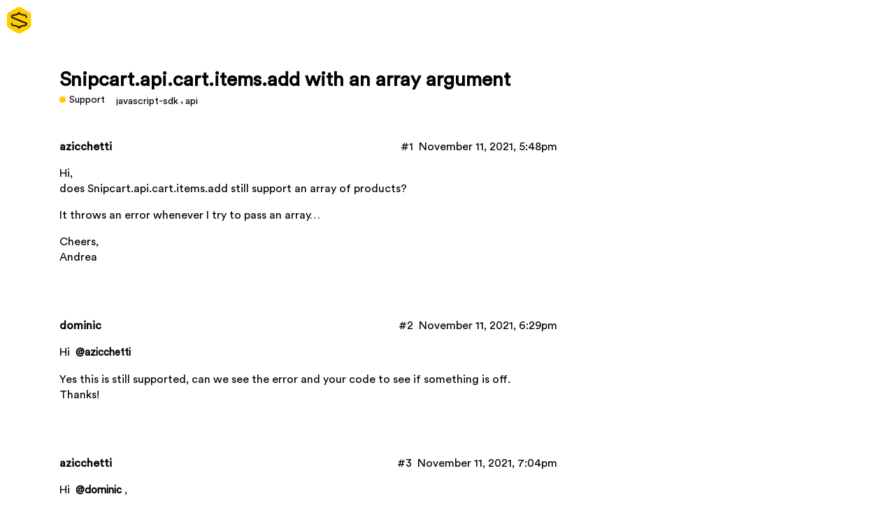

--- FILE ---
content_type: text/html; charset=utf-8
request_url: https://support.snipcart.com/t/snipcart-api-cart-items-add-with-an-array-argument/634
body_size: 3341
content:
<!DOCTYPE html>
<html lang="en">
  <head>
    <meta charset="utf-8">
    <title>Snipcart.api.cart.items.add with an array argument - Support - Support | Snipcart</title>
    <meta name="description" content="Hi, 
does Snipcart.api.cart.items.add still support an array of products? 
It throws an error whenever I try to pass an array… 
Cheers, 
Andrea">
    <meta name="generator" content="Discourse 2.8.0.beta9 - https://github.com/discourse/discourse version 6e9bb84d125960fe2d76a2d52b4e431f6fa0d007">
<link rel="icon" type="image/png" href="https://support.snipcart.com/uploads/default/optimized/1X/244c355befb4f8eec62a109ae7f9a78d7365accc_2_32x32.png">
<link rel="apple-touch-icon" type="image/png" href="https://support.snipcart.com/uploads/default/optimized/1X/244c355befb4f8eec62a109ae7f9a78d7365accc_2_180x180.png">
<meta name="theme-color" content="#2b2a36">
<meta name="viewport" content="width=device-width, initial-scale=1.0, minimum-scale=1.0, user-scalable=yes, viewport-fit=cover">
<link rel="canonical" href="https://support.snipcart.com/t/snipcart-api-cart-items-add-with-an-array-argument/634" />
<script type="application/ld+json">{"@context":"http://schema.org","@type":"WebSite","url":"https://support.snipcart.com","potentialAction":{"@type":"SearchAction","target":"https://support.snipcart.com/search?q={search_term_string}","query-input":"required name=search_term_string"}}</script>
<link rel="search" type="application/opensearchdescription+xml" href="https://support.snipcart.com/opensearch.xml" title="Support | Snipcart Search">

      <link href="/stylesheets/desktop_6f2fcdd94165b6fc95c4bb79b680db55245c0a34.css?__ws=support.snipcart.com" media="all" rel="stylesheet" data-target="desktop"  />
      <link href="/stylesheets/desktop_theme_5_e30c4c610803434d409fc32fcc96629a69966a3b.css?__ws=support.snipcart.com" media="all" rel="stylesheet" data-target="desktop_theme" data-theme-id="5" data-theme-name="tag icons"/>
<link href="/stylesheets/desktop_theme_1_295d0bd624fb7e305222c6b8617022224480a142.css?__ws=support.snipcart.com" media="all" rel="stylesheet" data-target="desktop_theme" data-theme-id="1" data-theme-name="default"/>
    <script defer="" src="https://xp.snipcart.com/js/main.js"></script>





<script src="/theme-javascripts/5fd8f85d401e36dedbf88494e20b6866aadbf988.js?__ws=support.snipcart.com"></script>
    
        <link rel="alternate" type="application/rss+xml" title="RSS feed of &#39;Snipcart.api.cart.items.add with an array argument&#39;" href="https://support.snipcart.com/t/snipcart-api-cart-items-add-with-an-array-argument/634.rss" />
    <meta property="og:site_name" content="Support | Snipcart" />
<meta property="og:type" content="website" />
<meta name="twitter:card" content="summary" />
<meta name="twitter:image" content="https://support.snipcart.com/uploads/default/original/1X/244c355befb4f8eec62a109ae7f9a78d7365accc.png" />
<meta property="og:image" content="https://support.snipcart.com/uploads/default/original/1X/244c355befb4f8eec62a109ae7f9a78d7365accc.png" />
<meta property="og:url" content="https://support.snipcart.com/t/snipcart-api-cart-items-add-with-an-array-argument/634" />
<meta name="twitter:url" content="https://support.snipcart.com/t/snipcart-api-cart-items-add-with-an-array-argument/634" />
<meta property="og:title" content="Snipcart.api.cart.items.add with an array argument" />
<meta name="twitter:title" content="Snipcart.api.cart.items.add with an array argument" />
<meta property="og:description" content="Hi,  does Snipcart.api.cart.items.add still support an array of products?  It throws an error whenever I try to pass an array…  Cheers,  Andrea" />
<meta name="twitter:description" content="Hi,  does Snipcart.api.cart.items.add still support an array of products?  It throws an error whenever I try to pass an array…  Cheers,  Andrea" />
<meta property="article:published_time" content="2021-11-11T17:48:04+00:00" />
<meta property="og:ignore_canonical" content="true" />


    <script type="application/ld+json">{"@context":"http://schema.org","@type":"QAPage","name":"Snipcart.api.cart.items.add with an array argument","mainEntity":{"@type":"Question","name":"Snipcart.api.cart.items.add with an array argument","text":"Hi,\n\ndoes Snipcart.api.cart.items.add still support an array of products?\n\nIt throws an error whenever I try to pass an array…\n\nCheers,\n\nAndrea","upvoteCount":0,"answerCount":1,"dateCreated":"2021-11-11T17:48:04.718Z","author":{"@type":"Person","name":"Andrea Zicchetti"},"acceptedAnswer":{"@type":"Answer","text":"Hi <a class=\"mention\" href=\"/u/azicchetti\">@azicchetti<\/a>,\n\nInstead of an array, it takes multiple products separated by a comma. Here is an example:\n\nSnipcart.api.cart.items.add({\n\nid: &#39;PRODUCT_ID&#39;,\n\nname: &#39;Product 1&#39;,\n\nprice: 1.11,\n\nurl: &#39;/&#39;,\n\nquantity: 1,\n\n},{\n\nid: &#39;PRODUCT_ID&#39;,\n\nname: &#39;&hellip;","upvoteCount":0,"dateCreated":"2021-11-11T19:22:19.414Z","url":"https://support.snipcart.com/t/snipcart-api-cart-items-add-with-an-array-argument/634/4","author":{"@type":"Person","name":"lea"}}}}</script>
  </head>
  <body class="crawler">
    
    <header>
      <a href="/">
          <img src="https://support.snipcart.com/uploads/default/original/1X/8d5d6eaa88b80a3fbe477637722c750bdb4d0048.png" alt="Support | Snipcart" id="site-logo" style="max-width: 150px;">
      </a>
    </header>
    <div id="main-outlet" class="wrap">
        <div id="topic-title">
    <h1>
      <a href="/t/snipcart-api-cart-items-add-with-an-array-argument/634">Snipcart.api.cart.items.add with an array argument</a>
    </h1>

      <div class="topic-category" itemscope itemtype="http://schema.org/BreadcrumbList">
          <span itemprop="itemListElement" itemscope itemtype="http://schema.org/ListItem">
            <a href="https://support.snipcart.com/c/support/5" class="badge-wrapper bullet" itemprop="item">
              <span class='badge-category-bg' style='background-color: #FFCC00'></span>
              <span class='badge-category clear-badge'>
                <span class='category-name' itemprop='name'>Support</span>
              </span>
            </a>
            <meta itemprop="position" content="1" />
          </span>
      </div>

      <div class="topic-category">
        <div class='discourse-tags list-tags'>
            <a href='https://support.snipcart.com/tag/javascript-sdk' class='discourse-tag' rel="tag">javascript-sdk</a>, 
            <a href='https://support.snipcart.com/tag/api' class='discourse-tag' rel="tag">api</a>
        </div>
      </div>
  </div>

  


      <div itemscope itemtype='http://schema.org/DiscussionForumPosting' class='topic-body crawler-post'>
        <div class='crawler-post-meta'>
          <div itemprop='publisher' itemscope itemtype="http://schema.org/Organization">
            <meta itemprop='name' content='Snipcart'>
              <div itemprop='logo' itemscope itemtype="http://schema.org/ImageObject">
                <meta itemprop='url' content='https://support.snipcart.com/uploads/default/original/1X/8d5d6eaa88b80a3fbe477637722c750bdb4d0048.png'>
              </div>
          </div>
          <span class="creator" itemprop="author" itemscope itemtype="http://schema.org/Person">
            <a itemprop="url" href='https://support.snipcart.com/u/azicchetti'><span itemprop='name'>azicchetti</span></a>
            
          </span>

          <link itemprop="mainEntityOfPage" href="https://support.snipcart.com/t/snipcart-api-cart-items-add-with-an-array-argument/634">


          <span class="crawler-post-infos">
              <time itemprop='datePublished' datetime='2021-11-11T17:48:04Z' class='post-time'>
                November 11, 2021,  5:48pm
              </time>
              <meta itemprop='dateModified' content='2021-11-11T17:48:04Z'>
          <span itemprop='position'>#1</span>
          </span>
        </div>
        <div class='post' itemprop='articleBody'>
          <p>Hi,<br>
does Snipcart.api.cart.items.add still support an array of products?</p>
<p>It throws an error whenever I try to pass an array…</p>
<p>Cheers,<br>
Andrea</p>
        </div>

        <meta itemprop='headline' content='Snipcart.api.cart.items.add with an array argument'>
          <meta itemprop='keywords' content='javascript-sdk, api'>

        <div itemprop="interactionStatistic" itemscope itemtype="http://schema.org/InteractionCounter">
           <meta itemprop="interactionType" content="http://schema.org/LikeAction"/>
           <meta itemprop="userInteractionCount" content="0" />
           <span class='post-likes'></span>
         </div>

         <div itemprop="interactionStatistic" itemscope itemtype="http://schema.org/InteractionCounter">
            <meta itemprop="interactionType" content="http://schema.org/CommentAction"/>
            <meta itemprop="userInteractionCount" content="0" />
          </div>

      </div>
      <div itemscope itemtype='http://schema.org/DiscussionForumPosting' class='topic-body crawler-post'>
        <div class='crawler-post-meta'>
          <div itemprop='publisher' itemscope itemtype="http://schema.org/Organization">
            <meta itemprop='name' content='Snipcart'>
              <div itemprop='logo' itemscope itemtype="http://schema.org/ImageObject">
                <meta itemprop='url' content='https://support.snipcart.com/uploads/default/original/1X/8d5d6eaa88b80a3fbe477637722c750bdb4d0048.png'>
              </div>
          </div>
          <span class="creator" itemprop="author" itemscope itemtype="http://schema.org/Person">
            <a itemprop="url" href='https://support.snipcart.com/u/dominic'><span itemprop='name'>dominic</span></a>
            
          </span>

          <link itemprop="mainEntityOfPage" href="https://support.snipcart.com/t/snipcart-api-cart-items-add-with-an-array-argument/634">


          <span class="crawler-post-infos">
              <time itemprop='datePublished' datetime='2021-11-11T18:29:39Z' class='post-time'>
                November 11, 2021,  6:29pm
              </time>
              <meta itemprop='dateModified' content='2021-11-11T18:29:39Z'>
          <span itemprop='position'>#2</span>
          </span>
        </div>
        <div class='post' itemprop='articleBody'>
          <p>Hi <a class="mention" href="/u/azicchetti">@azicchetti</a></p>
<p>Yes this is still supported, can we see the error and your code to see if something is off.<br>
Thanks!</p>
        </div>

        <meta itemprop='headline' content='Snipcart.api.cart.items.add with an array argument'>

        <div itemprop="interactionStatistic" itemscope itemtype="http://schema.org/InteractionCounter">
           <meta itemprop="interactionType" content="http://schema.org/LikeAction"/>
           <meta itemprop="userInteractionCount" content="0" />
           <span class='post-likes'></span>
         </div>

         <div itemprop="interactionStatistic" itemscope itemtype="http://schema.org/InteractionCounter">
            <meta itemprop="interactionType" content="http://schema.org/CommentAction"/>
            <meta itemprop="userInteractionCount" content="1" />
          </div>

      </div>
      <div itemscope itemtype='http://schema.org/DiscussionForumPosting' class='topic-body crawler-post'>
        <div class='crawler-post-meta'>
          <div itemprop='publisher' itemscope itemtype="http://schema.org/Organization">
            <meta itemprop='name' content='Snipcart'>
              <div itemprop='logo' itemscope itemtype="http://schema.org/ImageObject">
                <meta itemprop='url' content='https://support.snipcart.com/uploads/default/original/1X/8d5d6eaa88b80a3fbe477637722c750bdb4d0048.png'>
              </div>
          </div>
          <span class="creator" itemprop="author" itemscope itemtype="http://schema.org/Person">
            <a itemprop="url" href='https://support.snipcart.com/u/azicchetti'><span itemprop='name'>azicchetti</span></a>
            
          </span>

          <link itemprop="mainEntityOfPage" href="https://support.snipcart.com/t/snipcart-api-cart-items-add-with-an-array-argument/634">

            <link itemprop="image" href="https://support.snipcart.com/uploads/default/original/1X/1b5628c40603161b38140ea0919b6ce97e60fb2a.png">

          <span class="crawler-post-infos">
              <time itemprop='datePublished' datetime='2021-11-11T19:04:14Z' class='post-time'>
                November 11, 2021,  7:04pm
              </time>
              <meta itemprop='dateModified' content='2021-11-11T19:04:14Z'>
          <span itemprop='position'>#3</span>
          </span>
        </div>
        <div class='post' itemprop='articleBody'>
          <p>Hi <a class="mention" href="/u/dominic">@dominic</a>,</p>
<p>I’m attaching a screenshot of a test call in the developer console, as you can see, it seems to be ignoring the array.<br>
As a temporary fix, I’m looping with a serialized promise.</p>
<p><div class="lightbox-wrapper"><a class="lightbox" href="https://support.snipcart.com/uploads/default/original/1X/1b5628c40603161b38140ea0919b6ce97e60fb2a.png" data-download-href="https://support.snipcart.com/uploads/default/1b5628c40603161b38140ea0919b6ce97e60fb2a" title="snipcart-add-array"><img src="https://support.snipcart.com/uploads/default/optimized/1X/1b5628c40603161b38140ea0919b6ce97e60fb2a_2_690x304.png" alt="snipcart-add-array" data-base62-sha1="3TPuc7E1B858q5cckKFZRC7mBse" width="690" height="304" srcset="https://support.snipcart.com/uploads/default/optimized/1X/1b5628c40603161b38140ea0919b6ce97e60fb2a_2_690x304.png, https://support.snipcart.com/uploads/default/optimized/1X/1b5628c40603161b38140ea0919b6ce97e60fb2a_2_1035x456.png 1.5x, https://support.snipcart.com/uploads/default/optimized/1X/1b5628c40603161b38140ea0919b6ce97e60fb2a_2_1380x608.png 2x" data-small-upload="https://support.snipcart.com/uploads/default/optimized/1X/1b5628c40603161b38140ea0919b6ce97e60fb2a_2_10x10.png"><div class="meta">
<svg class="fa d-icon d-icon-far-image svg-icon" aria-hidden="true"><use xlink:href="#far-image"></use></svg><span class="filename">snipcart-add-array</span><span class="informations">1474×650 67.2 KB</span><svg class="fa d-icon d-icon-discourse-expand svg-icon" aria-hidden="true"><use xlink:href="#discourse-expand"></use></svg>
</div></a></div></p>
<p>Thank you,<br>
Andrea</p>
        </div>

        <meta itemprop='headline' content='Snipcart.api.cart.items.add with an array argument'>

        <div itemprop="interactionStatistic" itemscope itemtype="http://schema.org/InteractionCounter">
           <meta itemprop="interactionType" content="http://schema.org/LikeAction"/>
           <meta itemprop="userInteractionCount" content="0" />
           <span class='post-likes'></span>
         </div>

         <div itemprop="interactionStatistic" itemscope itemtype="http://schema.org/InteractionCounter">
            <meta itemprop="interactionType" content="http://schema.org/CommentAction"/>
            <meta itemprop="userInteractionCount" content="1" />
          </div>

      </div>
      <div itemscope itemtype='http://schema.org/DiscussionForumPosting' class='topic-body crawler-post'>
        <div class='crawler-post-meta'>
          <div itemprop='publisher' itemscope itemtype="http://schema.org/Organization">
            <meta itemprop='name' content='Snipcart'>
              <div itemprop='logo' itemscope itemtype="http://schema.org/ImageObject">
                <meta itemprop='url' content='https://support.snipcart.com/uploads/default/original/1X/8d5d6eaa88b80a3fbe477637722c750bdb4d0048.png'>
              </div>
          </div>
          <span class="creator" itemprop="author" itemscope itemtype="http://schema.org/Person">
            <a itemprop="url" href='https://support.snipcart.com/u/lea'><span itemprop='name'>lea</span></a>
            
          </span>

          <link itemprop="mainEntityOfPage" href="https://support.snipcart.com/t/snipcart-api-cart-items-add-with-an-array-argument/634">


          <span class="crawler-post-infos">
              <time itemprop='datePublished' datetime='2021-11-11T19:22:19Z' class='post-time'>
                November 11, 2021,  7:22pm
              </time>
              <meta itemprop='dateModified' content='2021-11-11T19:22:19Z'>
          <span itemprop='position'>#4</span>
          </span>
        </div>
        <div class='post' itemprop='articleBody'>
          <p>Hi <a class="mention" href="/u/azicchetti">@azicchetti</a>,</p>
<p>Instead of an array, it takes multiple products separated by a comma. Here is an example:</p>
<pre><code class="lang-auto">Snipcart.api.cart.items.add({
        id: 'PRODUCT_ID',
        name: 'Product 1',
        price: 1.11,
        url: '/',
        quantity: 1,
    },{
        id: 'PRODUCT_ID',
        name: 'Product 1',
        price: 1.11,
        url: '/',
        quantity: 1,
    })
</code></pre>
        </div>

        <meta itemprop='headline' content='Snipcart.api.cart.items.add with an array argument'>

        <div itemprop="interactionStatistic" itemscope itemtype="http://schema.org/InteractionCounter">
           <meta itemprop="interactionType" content="http://schema.org/LikeAction"/>
           <meta itemprop="userInteractionCount" content="0" />
           <span class='post-likes'></span>
         </div>

         <div itemprop="interactionStatistic" itemscope itemtype="http://schema.org/InteractionCounter">
            <meta itemprop="interactionType" content="http://schema.org/CommentAction"/>
            <meta itemprop="userInteractionCount" content="1" />
          </div>

      </div>
      <div itemscope itemtype='http://schema.org/DiscussionForumPosting' class='topic-body crawler-post'>
        <div class='crawler-post-meta'>
          <div itemprop='publisher' itemscope itemtype="http://schema.org/Organization">
            <meta itemprop='name' content='Snipcart'>
              <div itemprop='logo' itemscope itemtype="http://schema.org/ImageObject">
                <meta itemprop='url' content='https://support.snipcart.com/uploads/default/original/1X/8d5d6eaa88b80a3fbe477637722c750bdb4d0048.png'>
              </div>
          </div>
          <span class="creator" itemprop="author" itemscope itemtype="http://schema.org/Person">
            <a itemprop="url" href='https://support.snipcart.com/u/azicchetti'><span itemprop='name'>azicchetti</span></a>
            
          </span>

          <link itemprop="mainEntityOfPage" href="https://support.snipcart.com/t/snipcart-api-cart-items-add-with-an-array-argument/634">


          <span class="crawler-post-infos">
              <time itemprop='datePublished' datetime='2021-11-12T09:10:53Z' class='post-time'>
                November 12, 2021,  9:10am
              </time>
              <meta itemprop='dateModified' content='2021-11-12T09:10:53Z'>
          <span itemprop='position'>#5</span>
          </span>
        </div>
        <div class='post' itemprop='articleBody'>
          <p>Thank you lea, I totally misinterpreted the documentation!</p>
<p>Would be great if the doc could be updated with function signatures, just to be on the safe side.</p>
<p>Thanks again,<br>
Andrea</p>
        </div>

        <meta itemprop='headline' content='Snipcart.api.cart.items.add with an array argument'>

        <div itemprop="interactionStatistic" itemscope itemtype="http://schema.org/InteractionCounter">
           <meta itemprop="interactionType" content="http://schema.org/LikeAction"/>
           <meta itemprop="userInteractionCount" content="0" />
           <span class='post-likes'></span>
         </div>

         <div itemprop="interactionStatistic" itemscope itemtype="http://schema.org/InteractionCounter">
            <meta itemprop="interactionType" content="http://schema.org/CommentAction"/>
            <meta itemprop="userInteractionCount" content="0" />
          </div>

      </div>






    </div>
    <footer class="container wrap">
      <nav class='crawler-nav'>
        <ul>
        <li itemscope itemtype='http://schema.org/SiteNavigationElement'>
          <span itemprop='name'>
            <a href='/' itemprop="url">Home </a>
          </span>
        </li>
        <li itemscope itemtype='http://schema.org/SiteNavigationElement'>
          <span itemprop='name'>
            <a href='/categories' itemprop="url">Categories </a>
          </span>
        </li>
        <li itemscope itemtype='http://schema.org/SiteNavigationElement'>
          <span itemprop='name'>
            <a href='/guidelines' itemprop="url">FAQ/Guidelines </a>
          </span>
        </li>
        <li itemscope itemtype='http://schema.org/SiteNavigationElement'>
          <span itemprop='name'>
            <a href='/tos' itemprop="url">Terms of Service </a>
          </span>
        </li>
        <li itemscope itemtype='http://schema.org/SiteNavigationElement'>
          <span itemprop='name'>
            <a href='/privacy' itemprop="url">Privacy Policy </a>
          </span>
        </li>
        </ul>
      </nav>
      <p class='powered-by-link'>Powered by <a href="https://www.discourse.org">Discourse</a>, best viewed with JavaScript enabled</p>
    </footer>
    
    
  </body>
  
</html>


--- FILE ---
content_type: text/css
request_url: https://support.snipcart.com/stylesheets/desktop_theme_5_e30c4c610803434d409fc32fcc96629a69966a3b.css?__ws=support.snipcart.com
body_size: -54
content:
.tag-icon>.d-icon{margin-right:4px}.select-kit .tag-icon>.d-icon{color:inherit;vertical-align:middle}

/*# sourceMappingURL=desktop_theme_5_e30c4c610803434d409fc32fcc96629a69966a3b.css.map */


--- FILE ---
content_type: text/css
request_url: https://support.snipcart.com/stylesheets/desktop_theme_1_295d0bd624fb7e305222c6b8617022224480a142.css?__ws=support.snipcart.com
body_size: 673
content:
@font-face{font-family:CircularStd-Book;src:url(/uploads/default/original/1X/d964ba3d0cc26924f3081c08a6a6464c82fa1413.woff2) format("woff2")}body{font-family:CircularStd-Book;font-size:16px}.nav-pills>li a.active,.badge-category-parent-bg,.badge-category-bg,.discourse-tag,.select-kit-header,.alert,.btn{border-radius:8px}.d-header{box-shadow:none}.post-controls button.widget-button{border-radius:5px}.topic-list-item.status-solved{background-color:#212d27}.topic-list-item.status-solved td,.topic-list-item.status-solved a.title,.topic-list-item.status-solved .topic-status{color:#a5c6b6}.topic-list-item.status-solved.visited a.title{color:#84918a}.topic-list-item.status-solved .discourse-tag.box{background-color:#354442}.quote.accepted-answer .title,.quote.accepted-answer blockquote{background-color:#21553b;border-left:5px solid #2c734f}.quote.accepted-answer .title{color:#59c48e}.quote.accepted-answer .title .fa.accepted{color:#59c48e}.quote.accepted-answer .quote-controls .d-icon{color:#699c82}.quote.accepted-answer .quote-controls .d-icon:hover{color:white}.quote.accepted-answer .mention{background-color:#112d2c;color:#ede0ae}.quote.accepted-answer pre code{background-color:#112d2c}.post-controls .extra-buttons button.accepted.fade-out{background-color:#21553b;opacity:1}.post-controls .extra-buttons button.accepted.fade-out:hover{opacity:0.7}.post-controls .extra-buttons .accepted .d-icon,.post-controls .extra-buttons .accepted .d-button-label{color:#59c48e}.topic-post.whisper .row{display:flex}.topic-post.whisper .topic-avatar{padding-left:25px;padding-top:25px;border-left:3px solid #f700ff;background-color:#453142;border-top:none;margin-bottom:0}.topic-post.whisper .topic-body{padding-right:25px;padding-top:25px;background-color:#453142;border-top:none}.topic-post.whisper .topic-body .cooked{font-style:normal}.topic-post.whisper .post-info.whisper{color:#f700ff}#reply-control .dropdown-select-box-row[data-name="Toggle whisper"] .svg-icon-title svg,#reply-control .dropdown-select-box-row[data-name="Toggle whisper"] .texts .name,#reply-control .dropdown-select-box-row[data-name="Toggle whisper"] .texts .desc{color:#f700ff}#reply-control .dropdown-select-box-row[data-name="Toggle whisper"].is-highlighted{background-color:#453142}#reply-control.composer-action-reply.composing-whisper .grippie{background-color:#f700ff}#reply-control.composer-action-reply.composing-whisper .topic-link{color:#f700ff}#reply-control.composer-action-reply.composing-whisper .btn-primary{background-color:#f700ff}

/*# sourceMappingURL=desktop_theme_1_295d0bd624fb7e305222c6b8617022224480a142.css.map */


--- FILE ---
content_type: application/javascript
request_url: https://xp.snipcart.com/js/main.js
body_size: 232022
content:
!function(e){var t={};function n(r){if(t[r])return t[r].exports;var i=t[r]={i:r,l:!1,exports:{}};return e[r].call(i.exports,i,i.exports,n),i.l=!0,i.exports}n.m=e,n.c=t,n.d=function(e,t,r){n.o(e,t)||Object.defineProperty(e,t,{enumerable:!0,get:r})},n.r=function(e){"undefined"!=typeof Symbol&&Symbol.toStringTag&&Object.defineProperty(e,Symbol.toStringTag,{value:"Module"}),Object.defineProperty(e,"__esModule",{value:!0})},n.t=function(e,t){if(1&t&&(e=n(e)),8&t)return e;if(4&t&&"object"==typeof e&&e&&e.__esModule)return e;var r=Object.create(null);if(n.r(r),Object.defineProperty(r,"default",{enumerable:!0,value:e}),2&t&&"string"!=typeof e)for(var i in e)n.d(r,i,function(t){return e[t]}.bind(null,i));return r},n.n=function(e){var t=e&&e.__esModule?function(){return e.default}:function(){return e};return n.d(t,"a",t),t},n.o=function(e,t){return Object.prototype.hasOwnProperty.call(e,t)},n.p="",n(n.s=9)}([function(e,t,n){(function(t,n){var r;r=function(){"use strict";function e(t){return(e="function"==typeof Symbol&&"symbol"==typeof Symbol.iterator?function(e){return typeof e}:function(e){return e&&"function"==typeof Symbol&&e.constructor===Symbol&&e!==Symbol.prototype?"symbol":typeof e})(t)}function r(e,t,n){return t in e?Object.defineProperty(e,t,{value:n,enumerable:!0,configurable:!0,writable:!0}):e[t]=n,e}function i(e){for(var t=1;t<arguments.length;t++){var n=null!=arguments[t]?arguments[t]:{},i=Object.keys(n);"function"==typeof Object.getOwnPropertySymbols&&(i=i.concat(Object.getOwnPropertySymbols(n).filter((function(e){return Object.getOwnPropertyDescriptor(n,e).enumerable})))),i.forEach((function(t){r(e,t,n[t])}))}return e}var o="$default_instance",s=2,a=4096,u=1e3,c="$identify",p="$groupidentify",l="amplitude_lastEventId",f="amplitude_lastEventTime",h="amplitude_lastIdentifyId",d="amplitude_lastSequenceNumber",g="amplitude_sessionId",v="amplitude_deviceId",y="amplitude_optOut",m="amplitude_userId",w="amplitude_cookie_test",_="revenue_amount",b="$productId",I="$quantity",E="$price",S="$revenueType",A="amp_device_id",O="referrer",R="utm_source",x="utm_medium",P="utm_campaign",T="utm_term",k="utm_content",N=function(e){for(var t="",n=0;n<e.length;n++){var r=e.charCodeAt(n);r<128?t+=String.fromCharCode(r):r>127&&r<2048?(t+=String.fromCharCode(r>>6|192),t+=String.fromCharCode(63&r|128)):(t+=String.fromCharCode(r>>12|224),t+=String.fromCharCode(r>>6&63|128),t+=String.fromCharCode(63&r|128))}return t},C=function(e){for(var t="",n=0,r=0,i=0,o=0;n<e.length;)(r=e.charCodeAt(n))<128?(t+=String.fromCharCode(r),n++):r>191&&r<224?(i=e.charCodeAt(n+1),t+=String.fromCharCode((31&r)<<6|63&i),n+=2):(i=e.charCodeAt(n+1),o=e.charCodeAt(n+2),t+=String.fromCharCode((15&r)<<12|(63&i)<<6|63&o),n+=3);return t},U={_keyStr:"ABCDEFGHIJKLMNOPQRSTUVWXYZabcdefghijklmnopqrstuvwxyz0123456789+/=",encode:function(e){try{if(window.btoa&&window.atob)return window.btoa(unescape(encodeURIComponent(e)))}catch(e){}return U._encode(e)},_encode:function(e){var t,n,r,i,o,s,a,u="",c=0;for(e=N(e);c<e.length;)i=(t=e.charCodeAt(c++))>>2,o=(3&t)<<4|(n=e.charCodeAt(c++))>>4,s=(15&n)<<2|(r=e.charCodeAt(c++))>>6,a=63&r,isNaN(n)?s=a=64:isNaN(r)&&(a=64),u=u+U._keyStr.charAt(i)+U._keyStr.charAt(o)+U._keyStr.charAt(s)+U._keyStr.charAt(a);return u},decode:function(e){try{if(window.btoa&&window.atob)return decodeURIComponent(escape(window.atob(e)))}catch(e){}return U._decode(e)},_decode:function(e){var t,n,r,i,o,s,a="",u=0;for(e=e.replace(/[^A-Za-z0-9\+\/\=]/g,"");u<e.length;)t=U._keyStr.indexOf(e.charAt(u++))<<2|(i=U._keyStr.indexOf(e.charAt(u++)))>>4,n=(15&i)<<4|(o=U._keyStr.indexOf(e.charAt(u++)))>>2,r=(3&o)<<6|(s=U._keyStr.indexOf(e.charAt(u++))),a+=String.fromCharCode(t),64!==o&&(a+=String.fromCharCode(n)),64!==s&&(a+=String.fromCharCode(r));return a=C(a)}},q=Object.prototype.toString;function D(n){switch(q.call(n)){case"[object Date]":return"date";case"[object RegExp]":return"regexp";case"[object Arguments]":return"arguments";case"[object Array]":return"array";case"[object Error]":return"error"}return null===n?"null":void 0===n?"undefined":n!=n?"nan":n&&1===n.nodeType?"element":void 0!==t&&"function"==typeof t.isBuffer&&t.isBuffer(n)?"buffer":e(n=n.valueOf?n.valueOf():Object.prototype.valueOf.apply(n))}var j,B={DISABLE:0,ERROR:1,WARN:2,INFO:3},M=B.WARN,L={error:function(e){M>=B.ERROR&&z(e)},warn:function(e){M>=B.WARN&&z(e)},info:function(e){M>=B.INFO&&z(e)}},z=function(e){try{console.log("[Amplitude] "+e)}catch(e){}},Y=function(e){return"string"===D(e)&&e.length>a?e.substring(0,a):e},V=function(e){var t=D(e);if("object"!==t)return L.error("Error: invalid properties format. Expecting Javascript object, received "+t+", ignoring"),{};if(Object.keys(e).length>u)return L.error("Error: too many properties (more than 1000), ignoring"),{};var n={};for(var r in e)if(e.hasOwnProperty(r)){var i=r,o=D(i);"string"!==o&&(i=String(i),L.warn("WARNING: Non-string property key, received type "+o+', coercing to string "'+i+'"'));var s=G(i,e[r]);null!==s&&(n[i]=s)}return n},F=["nan","function","arguments","regexp","element"],G=function e(t,n){var r=D(n);if(-1!==F.indexOf(r))L.warn('WARNING: Property key "'+t+'" with invalid value type '+r+", ignoring"),n=null;else if("undefined"===r)n=null;else if("error"===r)n=String(n),L.warn('WARNING: Property key "'+t+'" with value type error, coercing to '+n);else if("array"===r){for(var i=[],o=0;o<n.length;o++){var s=n[o],a=D(s);"array"!==a?"object"===a?i.push(V(s)):i.push(e(t,s)):L.warn("WARNING: Cannot have "+a+" nested in an array property value, skipping")}n=i}else"object"===r&&(n=V(n));return n},K=function(e,t){var n=D(t);if("string"===n)return t;if("date"===n||"number"===n||"boolean"===n)return t=String(t),L.warn("WARNING: Non-string groupName, received type "+n+', coercing to string "'+t+'"'),t;if("array"===n){for(var r=[],i=0;i<t.length;i++){var o=t[i],s=D(o);"array"!==s&&"object"!==s?"string"===s?r.push(o):"date"!==s&&"number"!==s&&"boolean"!==s||(o=String(o),L.warn("WARNING: Non-string groupName, received type "+s+', coercing to string "'+o+'"'),r.push(o)):L.warn("WARNING: Skipping nested "+s+" in array groupName")}return r}L.warn("WARNING: Non-string groupName, received type "+n+". Please use strings or array of strings for groupName")},W=function(e){B.hasOwnProperty(e)&&(M=B[e])},$=L,J=function(e){return!e||0===e.length},Q=function(e,t){e=e.replace(/[\[]/,"\\[").replace(/[\]]/,"\\]");var n=new RegExp("[\\?&]"+e+"=([^&#]*)").exec(t);return null===n?void 0:decodeURIComponent(n[1].replace(/\+/g," "))},X=function e(t){if("array"===D(t))for(var n=0;n<t.length;n++)t[n]=e(t[n]);else if("object"===D(t))for(var r in t)t.hasOwnProperty(r)&&(t[r]=e(t[r]));else t=Y(t);return t},H=function(e){var t=D(e);if("object"!==t)return L.error("Error: invalid groups format. Expecting Javascript object, received "+t+", ignoring"),{};var n={};for(var r in e)if(e.hasOwnProperty(r)){var i=r,o=D(i);"string"!==o&&(i=String(i),L.warn("WARNING: Non-string groupType, received type "+o+', coercing to string "'+i+'"'));var s=K(i,e[r]);null!==s&&(n[i]=s)}return n},Z=function(e,t,n){return D(e)===n||(L.error("Invalid "+t+" input type. Expected "+n+" but received "+D(e)),!1)},ee=V,te=function(){return window.location},ne=function(e,t,n){var r=null!==t?n.expirationDays:-1;if(r){var i=new Date;i.setTime(i.getTime()+24*r*60*60*1e3),r=i}var o=e+"="+t;r&&(o+="; expires="+r.toUTCString()),o+="; path=/",n.domain&&(o+="; domain="+n.domain),n.secure&&(o+="; Secure"),document.cookie=o},re=function(e){try{for(var t=document.cookie.split(";"),n=null,r=0;r<t.length;r++){for(var i=t[r];" "===i.charAt(0);)i=i.substring(1,i.length);if(0===i.indexOf(e)){n=i.substring(e.length,i.length);break}}return n}catch(e){return null}},ie={expirationDays:void 0,domain:void 0},oe=function(e){var t=function(e){var t=document.createElement("a");return t.href=e,t.hostname||location.hostname}(e).split("."),n=t[t.length-1],r=[];if(4===t.length&&n===parseInt(n,10))return r;if(t.length<=1)return r;for(var i=t.length-2;i>=0;--i)r.push(t.slice(i).join("."));for(var o=0;o<r.length;++o){var s="__tld_test__",a=r[o],u={domain:"."+a};if(ne(s,1,u),re(s))return ne(s,null,u),a}return""},se=function(e){var t="";return ie.domain&&(t="."===ie.domain.charAt(0)?ie.domain.substring(1):ie.domain),e+t},ae=function(e){var t=se(e)+"=",n=re(t);try{if(n)return JSON.parse(U.decode(n))}catch(e){return null}return null},ue=function(e,t){try{return ne(se(e),U.encode(JSON.stringify(t)),ie),!0}catch(e){return!1}},ce=function(e){try{return ne(se(e),null,ie),!0}catch(e){return!1}},pe={reset:function(){ie={expirationDays:void 0,domain:void 0}},options:function(e){if(0===arguments.length)return ie;e=e||{},ie.expirationDays=e.expirationDays,ie.secure=e.secure;var t=J(e.domain)?"."+oe(te().href):e.domain,n=Math.random();ie.domain=t,ue("amplitude_test",n);var r=ae("amplitude_test");return r&&r===n||(t=null),ce("amplitude_test"),ie.domain=t,ie},get:ae,set:ue,remove:ce};if(function(){var e,t=new Date;try{return window.localStorage.setItem(t,t),e=window.localStorage.getItem(t)===String(t),window.localStorage.removeItem(t),e}catch(e){}return!1}())j=window.localStorage;else if(window.globalStorage)try{j=window.globalStorage[window.location.hostname]}catch(e){}else if("undefined"!=typeof document){var le=document.createElement("div"),fe="localStorage";le.style.display="none",document.getElementsByTagName("head")[0].appendChild(le),le.addBehavior&&(le.addBehavior("#default#userdata"),j={length:0,setItem:function(e,t){le.load(fe),le.getAttribute(e)||this.length++,le.setAttribute(e,t),le.save(fe)},getItem:function(e){return le.load(fe),le.getAttribute(e)},removeItem:function(e){le.load(fe),le.getAttribute(e)&&this.length--,le.removeAttribute(e),le.save(fe)},clear:function(){le.load(fe);for(var e,t=0;e=le.XMLDocument.documentElement.attributes[t++];)le.removeAttribute(e.name);le.save(fe),this.length=0},key:function(e){return le.load(fe),le.XMLDocument.documentElement.attributes[e]}},le.load(fe),j.length=le.XMLDocument.documentElement.attributes.length)}j||(j={length:0,setItem:function(e,t){},getItem:function(e){},removeItem:function(e){},clear:function(){},key:function(e){}});var he=j,de=function(){this.storage=null};de.prototype._cookiesEnabled=function(){var e,t=String(new Date);try{return pe.set(w,t),e=pe.get(w)===t,pe.remove(w),e}catch(e){}return!1},de.prototype.getStorage=function(){return null!==this.storage?this.storage:(this._cookiesEnabled()?this.storage=pe:this.storage={_options:{expirationDays:void 0,domain:void 0,secure:!1},reset:function(){this._options={expirationDays:void 0,domain:void 0,secure:!1}},options:function(e){return 0===arguments.length?this._options:(e=e||{},this._options.expirationDays=e.expirationDays||this._options.expirationDays,this._options.domain=e.domain||this._options.domain||window&&window.location&&window.location.hostname,this._options.secure=e.secure||!1)},get:function(e){try{return JSON.parse(he.getItem("amp_cookiestore_"+e))}catch(e){}return null},set:function(e,t){try{return he.setItem("amp_cookiestore_"+e,JSON.stringify(t)),!0}catch(e){}return!1},remove:function(e){try{he.removeItem("amp_cookiestore_"+e)}catch(e){return!1}}},this.storage)};var ge=function(){this.userPropertiesOperations={},this.properties=[]};ge.prototype.add=function(e,t){return"number"===D(t)||"string"===D(t)?this._addOperation("$add",e,t):$.error("Unsupported type for value: "+D(t)+", expecting number or string"),this},ge.prototype.append=function(e,t){return this._addOperation("$append",e,t),this},ge.prototype.clearAll=function(){return Object.keys(this.userPropertiesOperations).length>0?(this.userPropertiesOperations.hasOwnProperty("$clearAll")||$.error("Need to send $clearAll on its own Identify object without any other operations, skipping $clearAll"),this):(this.userPropertiesOperations.$clearAll="-",this)},ge.prototype.prepend=function(e,t){return this._addOperation("$prepend",e,t),this},ge.prototype.set=function(e,t){return this._addOperation("$set",e,t),this},ge.prototype.setOnce=function(e,t){return this._addOperation("$setOnce",e,t),this},ge.prototype.unset=function(e){return this._addOperation("$unset",e,"-"),this},ge.prototype._addOperation=function(e,t,n){this.userPropertiesOperations.hasOwnProperty("$clearAll")?$.error("This identify already contains a $clearAll operation, skipping operation "+e):-1===this.properties.indexOf(t)?(this.userPropertiesOperations.hasOwnProperty(e)||(this.userPropertiesOperations[e]={}),this.userPropertiesOperations[e][t]=n,this.properties.push(t)):$.error('User property "'+t+'" already used in this identify, skipping operation '+e)};var ve="undefined"!=typeof window?window:void 0!==n?n:"undefined"!=typeof self?self:{};function ye(e,t){return e(t={exports:{}},t.exports),t.exports}var me=ye((function(e){!function(t){function n(e,t){var n=(65535&e)+(65535&t);return(e>>16)+(t>>16)+(n>>16)<<16|65535&n}function r(e,t,r,i,o,s){return n((a=n(n(t,e),n(i,s)))<<(u=o)|a>>>32-u,r);var a,u}function i(e,t,n,i,o,s,a){return r(t&n|~t&i,e,t,o,s,a)}function o(e,t,n,i,o,s,a){return r(t&i|n&~i,e,t,o,s,a)}function s(e,t,n,i,o,s,a){return r(t^n^i,e,t,o,s,a)}function a(e,t,n,i,o,s,a){return r(n^(t|~i),e,t,o,s,a)}function u(e,t){var r,u,c,p,l;e[t>>5]|=128<<t%32,e[14+(t+64>>>9<<4)]=t;var f=1732584193,h=-271733879,d=-1732584194,g=271733878;for(r=0;r<e.length;r+=16)u=f,c=h,p=d,l=g,f=i(f,h,d,g,e[r],7,-680876936),g=i(g,f,h,d,e[r+1],12,-389564586),d=i(d,g,f,h,e[r+2],17,606105819),h=i(h,d,g,f,e[r+3],22,-1044525330),f=i(f,h,d,g,e[r+4],7,-176418897),g=i(g,f,h,d,e[r+5],12,1200080426),d=i(d,g,f,h,e[r+6],17,-1473231341),h=i(h,d,g,f,e[r+7],22,-45705983),f=i(f,h,d,g,e[r+8],7,1770035416),g=i(g,f,h,d,e[r+9],12,-1958414417),d=i(d,g,f,h,e[r+10],17,-42063),h=i(h,d,g,f,e[r+11],22,-1990404162),f=i(f,h,d,g,e[r+12],7,1804603682),g=i(g,f,h,d,e[r+13],12,-40341101),d=i(d,g,f,h,e[r+14],17,-1502002290),f=o(f,h=i(h,d,g,f,e[r+15],22,1236535329),d,g,e[r+1],5,-165796510),g=o(g,f,h,d,e[r+6],9,-1069501632),d=o(d,g,f,h,e[r+11],14,643717713),h=o(h,d,g,f,e[r],20,-373897302),f=o(f,h,d,g,e[r+5],5,-701558691),g=o(g,f,h,d,e[r+10],9,38016083),d=o(d,g,f,h,e[r+15],14,-660478335),h=o(h,d,g,f,e[r+4],20,-405537848),f=o(f,h,d,g,e[r+9],5,568446438),g=o(g,f,h,d,e[r+14],9,-1019803690),d=o(d,g,f,h,e[r+3],14,-187363961),h=o(h,d,g,f,e[r+8],20,1163531501),f=o(f,h,d,g,e[r+13],5,-1444681467),g=o(g,f,h,d,e[r+2],9,-51403784),d=o(d,g,f,h,e[r+7],14,1735328473),f=s(f,h=o(h,d,g,f,e[r+12],20,-1926607734),d,g,e[r+5],4,-378558),g=s(g,f,h,d,e[r+8],11,-2022574463),d=s(d,g,f,h,e[r+11],16,1839030562),h=s(h,d,g,f,e[r+14],23,-35309556),f=s(f,h,d,g,e[r+1],4,-1530992060),g=s(g,f,h,d,e[r+4],11,1272893353),d=s(d,g,f,h,e[r+7],16,-155497632),h=s(h,d,g,f,e[r+10],23,-1094730640),f=s(f,h,d,g,e[r+13],4,681279174),g=s(g,f,h,d,e[r],11,-358537222),d=s(d,g,f,h,e[r+3],16,-722521979),h=s(h,d,g,f,e[r+6],23,76029189),f=s(f,h,d,g,e[r+9],4,-640364487),g=s(g,f,h,d,e[r+12],11,-421815835),d=s(d,g,f,h,e[r+15],16,530742520),f=a(f,h=s(h,d,g,f,e[r+2],23,-995338651),d,g,e[r],6,-198630844),g=a(g,f,h,d,e[r+7],10,1126891415),d=a(d,g,f,h,e[r+14],15,-1416354905),h=a(h,d,g,f,e[r+5],21,-57434055),f=a(f,h,d,g,e[r+12],6,1700485571),g=a(g,f,h,d,e[r+3],10,-1894986606),d=a(d,g,f,h,e[r+10],15,-1051523),h=a(h,d,g,f,e[r+1],21,-2054922799),f=a(f,h,d,g,e[r+8],6,1873313359),g=a(g,f,h,d,e[r+15],10,-30611744),d=a(d,g,f,h,e[r+6],15,-1560198380),h=a(h,d,g,f,e[r+13],21,1309151649),f=a(f,h,d,g,e[r+4],6,-145523070),g=a(g,f,h,d,e[r+11],10,-1120210379),d=a(d,g,f,h,e[r+2],15,718787259),h=a(h,d,g,f,e[r+9],21,-343485551),f=n(f,u),h=n(h,c),d=n(d,p),g=n(g,l);return[f,h,d,g]}function c(e){var t,n="",r=32*e.length;for(t=0;t<r;t+=8)n+=String.fromCharCode(e[t>>5]>>>t%32&255);return n}function p(e){var t,n=[];for(n[(e.length>>2)-1]=void 0,t=0;t<n.length;t+=1)n[t]=0;var r=8*e.length;for(t=0;t<r;t+=8)n[t>>5]|=(255&e.charCodeAt(t/8))<<t%32;return n}function l(e){var t,n,r="";for(n=0;n<e.length;n+=1)t=e.charCodeAt(n),r+="0123456789abcdef".charAt(t>>>4&15)+"0123456789abcdef".charAt(15&t);return r}function f(e){return unescape(encodeURIComponent(e))}function h(e){return function(e){return c(u(p(e),8*e.length))}(f(e))}function d(e,t){return function(e,t){var n,r,i=p(e),o=[],s=[];for(o[15]=s[15]=void 0,i.length>16&&(i=u(i,8*e.length)),n=0;n<16;n+=1)o[n]=909522486^i[n],s[n]=1549556828^i[n];return r=u(o.concat(p(t)),512+8*t.length),c(u(s.concat(r),640))}(f(e),f(t))}function g(e,t,n){return t?n?d(t,e):l(d(t,e)):n?h(e):l(h(e))}e.exports?e.exports=g:t.md5=g}(ve)})),we=function(e){return encodeURIComponent(e).replace(/[!'()*]/g,(function(e){return"%"+e.charCodeAt(0).toString(16).toUpperCase()}))},_e=Object.getOwnPropertySymbols,be=Object.prototype.hasOwnProperty,Ie=Object.prototype.propertyIsEnumerable;function Ee(e){if(null==e)throw new TypeError("Object.assign cannot be called with null or undefined");return Object(e)}var Se=function(){try{if(!Object.assign)return!1;var e=new String("abc");if(e[5]="de","5"===Object.getOwnPropertyNames(e)[0])return!1;for(var t={},n=0;n<10;n++)t["_"+String.fromCharCode(n)]=n;if("0123456789"!==Object.getOwnPropertyNames(t).map((function(e){return t[e]})).join(""))return!1;var r={};return"abcdefghijklmnopqrst".split("").forEach((function(e){r[e]=e})),"abcdefghijklmnopqrst"===Object.keys(Object.assign({},r)).join("")}catch(e){return!1}}()?Object.assign:function(e,t){for(var n,r,i=Ee(e),o=1;o<arguments.length;o++){for(var s in n=Object(arguments[o]))be.call(n,s)&&(i[s]=n[s]);if(_e){r=_e(n);for(var a=0;a<r.length;a++)Ie.call(n,r[a])&&(i[r[a]]=n[r[a]])}}return i};function Ae(e,t){return t.encode?t.strict?we(e):encodeURIComponent(e):e}new RegExp("%[a-f0-9]{2}","gi"),new RegExp("(%[a-f0-9]{2})+","gi");var Oe=function(e,t){!1===(t=Se({encode:!0,strict:!0,arrayFormat:"none"},t)).sort&&(t.sort=function(){});var n=function(e){switch(e.arrayFormat){case"index":return function(t,n,r){return null===n?[Ae(t,e),"[",r,"]"].join(""):[Ae(t,e),"[",Ae(r,e),"]=",Ae(n,e)].join("")};case"bracket":return function(t,n){return null===n?Ae(t,e):[Ae(t,e),"[]=",Ae(n,e)].join("")};default:return function(t,n){return null===n?Ae(t,e):[Ae(t,e),"=",Ae(n,e)].join("")}}}(t);return e?Object.keys(e).sort(t.sort).map((function(r){var i=e[r];if(void 0===i)return"";if(null===i)return Ae(r,t);if(Array.isArray(i)){var o=[];return i.slice().forEach((function(e){void 0!==e&&o.push(n(r,e,o.length))})),o.join("&")}return Ae(r,t)+"="+Ae(i,t)})).filter((function(e){return e.length>0})).join("&"):""},Re=function(e,t){this.url=e,this.data=t||{}};Re.prototype.send=function(e){if(window.XDomainRequest){var t=new window.XDomainRequest;t.open("POST",this.url,!0),t.onload=function(){e(200,t.responseText)},t.onerror=function(){"Request Entity Too Large"===t.responseText?e(413,t.responseText):e(500,t.responseText)},t.ontimeout=function(){},t.onprogress=function(){},t.send(Oe(this.data))}else{var n=new XMLHttpRequest;n.open("POST",this.url,!0),n.onreadystatechange=function(){4===n.readyState&&e(n.status,n.responseText)},n.setRequestHeader("Content-Type","application/x-www-form-urlencoded; charset=UTF-8"),n.send(Oe(this.data))}};var xe=function(){this._price=null,this._productId=null,this._quantity=1,this._revenueType=null,this._properties=null};xe.prototype.setProductId=function(e){return"string"!==D(e)?$.error("Unsupported type for productId: "+D(e)+", expecting string"):J(e)?$.error("Invalid empty productId"):this._productId=e,this},xe.prototype.setQuantity=function(e){return"number"!==D(e)?$.error("Unsupported type for quantity: "+D(e)+", expecting number"):this._quantity=parseInt(e),this},xe.prototype.setPrice=function(e){return"number"!==D(e)?$.error("Unsupported type for price: "+D(e)+", expecting number"):this._price=e,this},xe.prototype.setRevenueType=function(e){return"string"!==D(e)?$.error("Unsupported type for revenueType: "+D(e)+", expecting string"):this._revenueType=e,this},xe.prototype.setEventProperties=function(e){return"object"!==D(e)?$.error("Unsupported type for eventProperties: "+D(e)+", expecting object"):this._properties=ee(e),this},xe.prototype._isValidRevenue=function(){return"number"===D(this._price)||($.error("Invalid revenue, need to set price field"),!1)},xe.prototype._toJSONObject=function(){var e="object"===D(this._properties)?this._properties:{};return null!==this._productId&&(e[b]=this._productId),null!==this._quantity&&(e[I]=this._quantity),null!==this._price&&(e[E]=this._price),null!==this._revenueType&&(e[S]=this._revenueType),e};var Pe=ye((function(e,t){
/*!
   * UAParser.js v0.7.19
   * Lightweight JavaScript-based User-Agent string parser
   * https://github.com/faisalman/ua-parser-js
   *
   * Copyright © 2012-2016 Faisal Salman <fyzlman@gmail.com>
   * Dual licensed under GPLv2 or MIT
   */
!function(n,r){var i="model",o="name",s="type",a="vendor",u="version",c="mobile",p="tablet",l={extend:function(e,t){var n={};for(var r in e)t[r]&&t[r].length%2==0?n[r]=t[r].concat(e[r]):n[r]=e[r];return n},has:function(e,t){return"string"==typeof e&&-1!==t.toLowerCase().indexOf(e.toLowerCase())},lowerize:function(e){return e.toLowerCase()},major:function(e){return"string"==typeof e?e.replace(/[^\d\.]/g,"").split(".")[0]:void 0},trim:function(e){return e.replace(/^[\s\uFEFF\xA0]+|[\s\uFEFF\xA0]+$/g,"")}},f={rgx:function(e,t){for(var n,r,i,o,s,a,u=0;u<t.length&&!s;){var c=t[u],p=t[u+1];for(n=r=0;n<c.length&&!s;)if(s=c[n++].exec(e))for(i=0;i<p.length;i++)a=s[++r],"object"==typeof(o=p[i])&&o.length>0?2==o.length?"function"==typeof o[1]?this[o[0]]=o[1].call(this,a):this[o[0]]=o[1]:3==o.length?"function"!=typeof o[1]||o[1].exec&&o[1].test?this[o[0]]=a?a.replace(o[1],o[2]):void 0:this[o[0]]=a?o[1].call(this,a,o[2]):void 0:4==o.length&&(this[o[0]]=a?o[3].call(this,a.replace(o[1],o[2])):void 0):this[o]=a||void 0;u+=2}},str:function(e,t){for(var n in t)if("object"==typeof t[n]&&t[n].length>0){for(var r=0;r<t[n].length;r++)if(l.has(t[n][r],e))return"?"===n?void 0:n}else if(l.has(t[n],e))return"?"===n?void 0:n;return e}},h={browser:{oldsafari:{version:{"1.0":"/8",1.2:"/1",1.3:"/3","2.0":"/412","2.0.2":"/416","2.0.3":"/417","2.0.4":"/419","?":"/"}},name:{"Opera Mobile":"Opera Mobi","IE Mobile":"IEMobile"}},device:{amazon:{model:{"Fire Phone":["SD","KF"]}},sprint:{model:{"Evo Shift 4G":"7373KT"},vendor:{HTC:"APA",Sprint:"Sprint"}}},os:{windows:{version:{ME:"4.90","NT 3.11":"NT3.51","NT 4.0":"NT4.0",2e3:"NT 5.0",XP:["NT 5.1","NT 5.2"],Vista:"NT 6.0",7:"NT 6.1",8:"NT 6.2",8.1:"NT 6.3",10:["NT 6.4","NT 10.0"],RT:"ARM"},name:{"Windows Phone":"Windows Phone OS"}}}},d={browser:[[/(opera\smini)\/([\w\.-]+)/i,/(opera\s[mobiletab]+).+version\/([\w\.-]+)/i,/(opera).+version\/([\w\.]+)/i,/(opera)[\/\s]+([\w\.]+)/i],[o,u],[/(opios)[\/\s]+([\w\.]+)/i],[[o,"Opera Mini"],u],[/\s(opr)\/([\w\.]+)/i],[[o,"Opera"],u],[/(kindle)\/([\w\.]+)/i,/(lunascape|maxthon|netfront|jasmine|blazer)[\/\s]?([\w\.]*)/i,/(avant\s|iemobile|slim|baidu)(?:browser)?[\/\s]?([\w\.]*)/i,/(?:ms|\()(ie)\s([\w\.]+)/i,/(rekonq)\/([\w\.]*)/i,/(chromium|flock|rockmelt|midori|epiphany|silk|skyfire|ovibrowser|bolt|iron|vivaldi|iridium|phantomjs|bowser|quark|qupzilla|falkon)\/([\w\.-]+)/i],[o,u],[/(konqueror)\/([\w\.]+)/i],[[o,"Konqueror"],u],[/(trident).+rv[:\s]([\w\.]+).+like\sgecko/i],[[o,"IE"],u],[/(edge|edgios|edga)\/((\d+)?[\w\.]+)/i],[[o,"Edge"],u],[/(yabrowser)\/([\w\.]+)/i],[[o,"Yandex"],u],[/(puffin)\/([\w\.]+)/i],[[o,"Puffin"],u],[/(focus)\/([\w\.]+)/i],[[o,"Firefox Focus"],u],[/(opt)\/([\w\.]+)/i],[[o,"Opera Touch"],u],[/((?:[\s\/])uc?\s?browser|(?:juc.+)ucweb)[\/\s]?([\w\.]+)/i],[[o,"UCBrowser"],u],[/(comodo_dragon)\/([\w\.]+)/i],[[o,/_/g," "],u],[/((?:android.+)crmo|crios)\/([\w\.]+)/i,/android.+(chrome)\/([\w\.]+)\s+(?:mobile\s?safari)/i],[[o,"Chrome Mobile"],u],[/(micromessenger)\/([\w\.]+)/i],[[o,"WeChat"],u],[/(brave)\/([\w\.]+)/i],[[o,"Brave"],u],[/(qqbrowserlite)\/([\w\.]+)/i],[o,u],[/(QQ)\/([\d\.]+)/i],[o,u],[/m?(qqbrowser)[\/\s]?([\w\.]+)/i],[o,u],[/(BIDUBrowser)[\/\s]?([\w\.]+)/i],[o,u],[/(2345Explorer)[\/\s]?([\w\.]+)/i],[o,u],[/(MetaSr)[\/\s]?([\w\.]+)/i],[o],[/(LBBROWSER)/i],[o],[/xiaomi\/miuibrowser\/([\w\.]+)/i],[u,[o,"MIUI Browser"]],[/;fbav\/([\w\.]+);/i],[u,[o,"Facebook"]],[/safari\s(line)\/([\w\.]+)/i,/android.+(line)\/([\w\.]+)\/iab/i],[o,u],[/headlesschrome(?:\/([\w\.]+)|\s)/i],[u,[o,"Chrome Headless"]],[/\swv\).+(chrome)\/([\w\.]+)/i],[[o,/(.+)/,"$1 WebView"],u],[/((?:oculus|samsung)browser)\/([\w\.]+)/i],[[o,/(.+(?:g|us))(.+)/,"$1 $2"],u],[/android.+version\/([\w\.]+)\s+(?:mobile\s?safari|safari)*/i],[u,[o,"Android Browser"]],[/(chrome|omniweb|arora|[tizenoka]{5}\s?browser)\/v?([\w\.]+)/i],[o,u],[/(dolfin)\/([\w\.]+)/i],[[o,"Dolphin"],u],[/(coast)\/([\w\.]+)/i],[[o,"Opera Coast"],u],[/fxios\/([\w\.-]+)/i],[u,[o,"Firefox"]],[/version\/([\w\.]+).+?mobile\/\w+\s(safari)/i],[u,[o,"Mobile Safari"]],[/version\/([\w\.]+).+?(mobile\s?safari|safari)/i],[u,o],[/webkit.+?(gsa)\/([\w\.]+).+?(mobile\s?safari|safari)(\/[\w\.]+)/i],[[o,"GSA"],u],[/webkit.+?(mobile\s?safari|safari)(\/[\w\.]+)/i],[o,[u,f.str,h.browser.oldsafari.version]],[/(webkit|khtml)\/([\w\.]+)/i],[o,u],[/(navigator|netscape)\/([\w\.-]+)/i],[[o,"Netscape"],u],[/(swiftfox)/i,/(icedragon|iceweasel|camino|chimera|fennec|maemo\sbrowser|minimo|conkeror)[\/\s]?([\w\.\+]+)/i,/(firefox|seamonkey|k-meleon|icecat|iceape|firebird|phoenix|palemoon|basilisk|waterfox)\/([\w\.-]+)/i,/(mozilla)\/([\w\.]+).+rv\:.+gecko\/\d+/i,/(polaris|lynx|dillo|icab|doris|amaya|w3m|netsurf|sleipnir)[\/\s]?([\w\.]+)/i,/(links)\s\(([\w\.]+)/i,/(gobrowser)\/?([\w\.]*)/i,/(ice\s?browser)\/v?([\w\._]+)/i,/(mosaic)[\/\s]([\w\.]+)/i],[o,u]],cpu:[[/(?:(amd|x(?:(?:86|64)[_-])?|wow|win)64)[;\)]/i],[["architecture","amd64"]],[/(ia32(?=;))/i],[["architecture",l.lowerize]],[/((?:i[346]|x)86)[;\)]/i],[["architecture","ia32"]],[/windows\s(ce|mobile);\sppc;/i],[["architecture","arm"]],[/((?:ppc|powerpc)(?:64)?)(?:\smac|;|\))/i],[["architecture",/ower/,"",l.lowerize]],[/(sun4\w)[;\)]/i],[["architecture","sparc"]],[/((?:avr32|ia64(?=;))|68k(?=\))|arm(?:64|(?=v\d+[;l]))|(?=atmel\s)avr|(?:irix|mips|sparc)(?:64)?(?=;)|pa-risc)/i],[["architecture",l.lowerize]]],device:[[/\((ipad|playbook);[\w\s\),;-]+(rim|apple)/i],[i,a,[s,p]],[/applecoremedia\/[\w\.]+ \((ipad)/],[i,[a,"Apple"],[s,p]],[/(apple\s{0,1}tv)/i],[[i,"Apple TV"],[a,"Apple"]],[/(archos)\s(gamepad2?)/i,/(hp).+(touchpad)/i,/(hp).+(tablet)/i,/(kindle)\/([\w\.]+)/i,/\s(nook)[\w\s]+build\/(\w+)/i,/(dell)\s(strea[kpr\s\d]*[\dko])/i],[a,i,[s,p]],[/(kf[A-z]+)\sbuild\/.+silk\//i],[i,[a,"Amazon"],[s,p]],[/(sd|kf)[0349hijorstuw]+\sbuild\/.+silk\//i],[[i,f.str,h.device.amazon.model],[a,"Amazon"],[s,c]],[/android.+aft([bms])\sbuild/i],[i,[a,"Amazon"],[s,"smarttv"]],[/\((ip[honed|\s\w*]+);.+(apple)/i],[i,a,[s,c]],[/\((ip[honed|\s\w*]+);/i],[i,[a,"Apple"],[s,c]],[/(blackberry)[\s-]?(\w+)/i,/(blackberry|benq|palm(?=\-)|sonyericsson|acer|asus|dell|meizu|motorola|polytron)[\s_-]?([\w-]*)/i,/(hp)\s([\w\s]+\w)/i,/(asus)-?(\w+)/i],[a,i,[s,c]],[/\(bb10;\s(\w+)/i],[i,[a,"BlackBerry"],[s,c]],[/android.+(transfo[prime\s]{4,10}\s\w+|eeepc|slider\s\w+|nexus 7|padfone|p00c)/i],[i,[a,"Asus"],[s,p]],[/(sony)\s(tablet\s[ps])\sbuild\//i,/(sony)?(?:sgp.+)\sbuild\//i],[[a,"Sony"],[i,"Xperia Tablet"],[s,p]],[/android.+\s([c-g]\d{4}|so[-l]\w+)(?=\sbuild\/|\).+chrome\/(?![1-6]{0,1}\d\.))/i],[i,[a,"Sony"],[s,c]],[/\s(ouya)\s/i,/(nintendo)\s([wids3u]+)/i],[a,i,[s,"console"]],[/android.+;\s(shield)\sbuild/i],[i,[a,"Nvidia"],[s,"console"]],[/(playstation\s[34portablevi]+)/i],[i,[a,"Sony"],[s,"console"]],[/(sprint\s(\w+))/i],[[a,f.str,h.device.sprint.vendor],[i,f.str,h.device.sprint.model],[s,c]],[/(lenovo)\s?(S(?:5000|6000)+(?:[-][\w+]))/i],[a,i,[s,p]],[/(htc)[;_\s-]+([\w\s]+(?=\)|\sbuild)|\w+)/i,/(zte)-(\w*)/i,/(alcatel|geeksphone|lenovo|nexian|panasonic|(?=;\s)sony)[_\s-]?([\w-]*)/i],[a,[i,/_/g," "],[s,c]],[/(nexus\s9)/i],[i,[a,"HTC"],[s,p]],[/d\/huawei([\w\s-]+)[;\)]/i,/(nexus\s6p)/i],[i,[a,"Huawei"],[s,c]],[/(microsoft);\s(lumia[\s\w]+)/i],[a,i,[s,c]],[/[\s\(;](xbox(?:\sone)?)[\s\);]/i],[i,[a,"Microsoft"],[s,"console"]],[/(kin\.[onetw]{3})/i],[[i,/\./g," "],[a,"Microsoft"],[s,c]],[/\s(milestone|droid(?:[2-4x]|\s(?:bionic|x2|pro|razr))?:?(\s4g)?)[\w\s]+build\//i,/mot[\s-]?(\w*)/i,/(XT\d{3,4}) build\//i,/(nexus\s6)/i],[i,[a,"Motorola"],[s,c]],[/android.+\s(mz60\d|xoom[\s2]{0,2})\sbuild\//i],[i,[a,"Motorola"],[s,p]],[/hbbtv\/\d+\.\d+\.\d+\s+\([\w\s]*;\s*(\w[^;]*);([^;]*)/i],[[a,l.trim],[i,l.trim],[s,"smarttv"]],[/hbbtv.+maple;(\d+)/i],[[i,/^/,"SmartTV"],[a,"Samsung"],[s,"smarttv"]],[/\(dtv[\);].+(aquos)/i],[i,[a,"Sharp"],[s,"smarttv"]],[/android.+((sch-i[89]0\d|shw-m380s|gt-p\d{4}|gt-n\d+|sgh-t8[56]9|nexus 10))/i,/((SM-T\w+))/i],[[a,"Samsung"],i,[s,p]],[/smart-tv.+(samsung)/i],[a,[s,"smarttv"],i],[/((s[cgp]h-\w+|gt-\w+|galaxy\snexus|sm-\w[\w\d]+))/i,/(sam[sung]*)[\s-]*(\w+-?[\w-]*)/i,/sec-((sgh\w+))/i],[[a,"Samsung"],i,[s,c]],[/sie-(\w*)/i],[i,[a,"Siemens"],[s,c]],[/(maemo|nokia).*(n900|lumia\s\d+)/i,/(nokia)[\s_-]?([\w-]*)/i],[[a,"Nokia"],i,[s,c]],[/android[x\d\.\s;]+\s([ab][1-7]\-?[0178a]\d\d?)/i],[i,[a,"Acer"],[s,p]],[/android.+([vl]k\-?\d{3})\s+build/i],[i,[a,"LG"],[s,p]],[/android\s3\.[\s\w;-]{10}(lg?)-([06cv9]{3,4})/i],[[a,"LG"],i,[s,p]],[/(lg) netcast\.tv/i],[a,i,[s,"smarttv"]],[/(nexus\s[45])/i,/lg[e;\s\/-]+(\w*)/i,/android.+lg(\-?[\d\w]+)\s+build/i],[i,[a,"LG"],[s,c]],[/android.+(ideatab[a-z0-9\-\s]+)/i],[i,[a,"Lenovo"],[s,p]],[/linux;.+((jolla));/i],[a,i,[s,c]],[/((pebble))app\/[\d\.]+\s/i],[a,i,[s,"wearable"]],[/android.+;\s(oppo)\s?([\w\s]+)\sbuild/i],[a,i,[s,c]],[/crkey/i],[[i,"Chromecast"],[a,"Google"]],[/android.+;\s(glass)\s\d/i],[i,[a,"Google"],[s,"wearable"]],[/android.+;\s(pixel c)[\s)]/i],[i,[a,"Google"],[s,p]],[/android.+;\s(pixel( [23])?( xl)?)\s/i],[i,[a,"Google"],[s,c]],[/android.+;\s(\w+)\s+build\/hm\1/i,/android.+(hm[\s\-_]*note?[\s_]*(?:\d\w)?)\s+build/i,/android.+(mi[\s\-_]*(?:one|one[\s_]plus|note lte)?[\s_]*(?:\d?\w?)[\s_]*(?:plus)?)\s+build/i,/android.+(redmi[\s\-_]*(?:note)?(?:[\s_]*[\w\s]+))\s+build/i],[[i,/_/g," "],[a,"Xiaomi"],[s,c]],[/android.+(mi[\s\-_]*(?:pad)(?:[\s_]*[\w\s]+))\s+build/i],[[i,/_/g," "],[a,"Xiaomi"],[s,p]],[/android.+;\s(m[1-5]\snote)\sbuild/i],[i,[a,"Meizu"],[s,p]],[/(mz)-([\w-]{2,})/i],[[a,"Meizu"],i,[s,c]],[/android.+a000(1)\s+build/i,/android.+oneplus\s(a\d{4})\s+build/i],[i,[a,"OnePlus"],[s,c]],[/android.+[;\/]\s*(RCT[\d\w]+)\s+build/i],[i,[a,"RCA"],[s,p]],[/android.+[;\/\s]+(Venue[\d\s]{2,7})\s+build/i],[i,[a,"Dell"],[s,p]],[/android.+[;\/]\s*(Q[T|M][\d\w]+)\s+build/i],[i,[a,"Verizon"],[s,p]],[/android.+[;\/]\s+(Barnes[&\s]+Noble\s+|BN[RT])(V?.*)\s+build/i],[[a,"Barnes & Noble"],i,[s,p]],[/android.+[;\/]\s+(TM\d{3}.*\b)\s+build/i],[i,[a,"NuVision"],[s,p]],[/android.+;\s(k88)\sbuild/i],[i,[a,"ZTE"],[s,p]],[/android.+[;\/]\s*(gen\d{3})\s+build.*49h/i],[i,[a,"Swiss"],[s,c]],[/android.+[;\/]\s*(zur\d{3})\s+build/i],[i,[a,"Swiss"],[s,p]],[/android.+[;\/]\s*((Zeki)?TB.*\b)\s+build/i],[i,[a,"Zeki"],[s,p]],[/(android).+[;\/]\s+([YR]\d{2})\s+build/i,/android.+[;\/]\s+(Dragon[\-\s]+Touch\s+|DT)(\w{5})\sbuild/i],[[a,"Dragon Touch"],i,[s,p]],[/android.+[;\/]\s*(NS-?\w{0,9})\sbuild/i],[i,[a,"Insignia"],[s,p]],[/android.+[;\/]\s*((NX|Next)-?\w{0,9})\s+build/i],[i,[a,"NextBook"],[s,p]],[/android.+[;\/]\s*(Xtreme\_)?(V(1[045]|2[015]|30|40|60|7[05]|90))\s+build/i],[[a,"Voice"],i,[s,c]],[/android.+[;\/]\s*(LVTEL\-)?(V1[12])\s+build/i],[[a,"LvTel"],i,[s,c]],[/android.+;\s(PH-1)\s/i],[i,[a,"Essential"],[s,c]],[/android.+[;\/]\s*(V(100MD|700NA|7011|917G).*\b)\s+build/i],[i,[a,"Envizen"],[s,p]],[/android.+[;\/]\s*(Le[\s\-]+Pan)[\s\-]+(\w{1,9})\s+build/i],[a,i,[s,p]],[/android.+[;\/]\s*(Trio[\s\-]*.*)\s+build/i],[i,[a,"MachSpeed"],[s,p]],[/android.+[;\/]\s*(Trinity)[\-\s]*(T\d{3})\s+build/i],[a,i,[s,p]],[/android.+[;\/]\s*TU_(1491)\s+build/i],[i,[a,"Rotor"],[s,p]],[/android.+(KS(.+))\s+build/i],[i,[a,"Amazon"],[s,p]],[/android.+(Gigaset)[\s\-]+(Q\w{1,9})\s+build/i],[a,i,[s,p]],[/\s(tablet|tab)[;\/]/i,/\s(mobile)(?:[;\/]|\ssafari)/i],[[s,l.lowerize],a,i],[/[\s\/\(](smart-?tv)[;\)]/i],[[s,"smarttv"]],[/(android[\w\.\s\-]{0,9});.+build/i],[i,[a,"Generic"]]],engine:[[/windows.+\sedge\/([\w\.]+)/i],[u,[o,"EdgeHTML"]],[/webkit\/537\.36.+chrome\/(?!27)/i],[[o,"Blink"]],[/(presto)\/([\w\.]+)/i,/(webkit|trident|netfront|netsurf|amaya|lynx|w3m|goanna)\/([\w\.]+)/i,/(khtml|tasman|links)[\/\s]\(?([\w\.]+)/i,/(icab)[\/\s]([23]\.[\d\.]+)/i],[o,u],[/rv\:([\w\.]{1,9}).+(gecko)/i],[u,o]],os:[[/microsoft\s(windows)\s(vista|xp)/i],[o,u],[/(windows)\snt\s6\.2;\s(arm)/i,/(windows\sphone(?:\sos)*)[\s\/]?([\d\.\s\w]*)/i,/(windows\smobile|windows)[\s\/]?([ntce\d\.\s]+\w)/i],[[o,f.str,h.os.windows.name],[u,f.str,h.os.windows.version]],[/(win(?=3|9|n)|win\s9x\s)([nt\d\.]+)/i],[[o,"Windows"],[u,f.str,h.os.windows.version]],[/\((bb)(10);/i],[[o,"BlackBerry"],u],[/(blackberry)\w*\/?([\w\.]*)/i,/(tizen)[\/\s]([\w\.]+)/i,/(android|webos|palm\sos|qnx|bada|rim\stablet\sos|meego|contiki)[\/\s-]?([\w\.]*)/i,/linux;.+(sailfish);/i],[o,u],[/(symbian\s?os|symbos|s60(?=;))[\/\s-]?([\w\.]*)/i],[[o,"Symbian"],u],[/\((series40);/i],[o],[/mozilla.+\(mobile;.+gecko.+firefox/i],[[o,"Firefox OS"],u],[/(nintendo|playstation)\s([wids34portablevu]+)/i,/(mint)[\/\s\(]?(\w*)/i,/(mageia|vectorlinux)[;\s]/i,/(joli|[kxln]?ubuntu|debian|suse|opensuse|gentoo|(?=\s)arch|slackware|fedora|mandriva|centos|pclinuxos|redhat|zenwalk|linpus)[\/\s-]?(?!chrom)([\w\.-]*)/i,/(hurd|linux)\s?([\w\.]*)/i,/(gnu)\s?([\w\.]*)/i],[[o,"Linux"],u],[/(cros)\s[\w]+\s([\w\.]+\w)/i],[[o,"Chromium OS"],u],[/(sunos)\s?([\w\.\d]*)/i],[[o,"Solaris"],u],[/\s([frentopc-]{0,4}bsd|dragonfly)\s?([\w\.]*)/i],[[o,"Linux"],u],[/(iphone)(?:.*os\s*([\w]*)\slike\smac|;\sopera)/i],[[o,"iPhone"],[u,/_/g,"."]],[/(ipad)(?:.*os\s*([\w]*)\slike\smac|;\sopera)/i],[[o,"iPad"],[u,/_/g,"."]],[/(haiku)\s(\w+)/i],[o,u],[/cfnetwork\/.+darwin/i,/ip[honead]{2,4}(?:.*os\s([\w]+)\slike\smac|;\sopera)/i],[[u,/_/g,"."],[o,"iOS"]],[/(mac\sos\sx)\s?([\w\s\.]*)/i,/(macintosh|mac(?=_powerpc)\s)/i],[[o,"Mac"],[u,/_/g,"."]],[/((?:open)?solaris)[\/\s-]?([\w\.]*)/i,/(aix)\s((\d)(?=\.|\)|\s)[\w\.])*/i,/(plan\s9|minix|beos|os\/2|amigaos|morphos|risc\sos|openvms|fuchsia)/i,/(unix)\s?([\w\.]*)/i],[o,u]]},g=function(e,t){if("object"==typeof e&&(t=e,e=void 0),!(this instanceof g))return new g(e,t).getResult();var r=e||(n&&n.navigator&&n.navigator.userAgent?n.navigator.userAgent:""),i=t?l.extend(d,t):d;return this.getBrowser=function(){var e={name:void 0,version:void 0};return f.rgx.call(e,r,i.browser),e.major=l.major(e.version),e},this.getCPU=function(){var e={architecture:void 0};return f.rgx.call(e,r,i.cpu),e},this.getDevice=function(){var e={vendor:void 0,model:void 0,type:void 0};return f.rgx.call(e,r,i.device),e},this.getEngine=function(){var e={name:void 0,version:void 0};return f.rgx.call(e,r,i.engine),e},this.getOS=function(){var e={name:void 0,version:void 0};return f.rgx.call(e,r,i.os),e},this.getResult=function(){return{ua:this.getUA(),browser:this.getBrowser(),engine:this.getEngine(),os:this.getOS(),device:this.getDevice(),cpu:this.getCPU()}},this.getUA=function(){return r},this.setUA=function(e){return r=e,this},this};g.VERSION="0.7.19",g.BROWSER={NAME:o,MAJOR:"major",VERSION:u},g.CPU={ARCHITECTURE:"architecture"},g.DEVICE={MODEL:i,VENDOR:a,TYPE:s,CONSOLE:"console",MOBILE:c,SMARTTV:"smarttv",TABLET:p,WEARABLE:"wearable",EMBEDDED:"embedded"},g.ENGINE={NAME:o,VERSION:u},g.OS={NAME:o,VERSION:u},e.exports&&(t=e.exports=g),t.UAParser=g;var v=n&&(n.jQuery||n.Zepto);if(void 0!==v&&!v.ua){var y=new g;v.ua=y.getResult(),v.ua.get=function(){return y.getUA()},v.ua.set=function(e){y.setUA(e);var t=y.getResult();for(var n in t)v.ua[n]=t[n]}}}("object"==typeof window?window:ve)})),Te=(Pe.UAParser,function e(t){return t?(t^16*Math.random()>>t/4).toString(16):([1e7]+-1e3+-4e3+-8e3+-1e11).replace(/[018]/g,e)}),ke={apiEndpoint:"api.amplitude.com",batchEvents:!1,cookieExpiration:3650,cookieName:"amplitude_id",deviceIdFromUrlParam:!1,domain:"",eventUploadPeriodMillis:3e4,eventUploadThreshold:30,forceHttps:!0,includeGclid:!1,includeReferrer:!1,includeUtm:!1,language:navigator&&(navigator.languages&&navigator.languages[0]||navigator.language||navigator.userLanguage)||void 0,logLevel:"WARN",optOut:!1,onError:function(){},platform:"Web",savedMaxCount:1e3,saveEvents:!0,saveParamsReferrerOncePerSession:!0,secureCookie:!1,sessionTimeout:18e5,trackingOptions:{city:!0,country:!0,carrier:!0,device_manufacturer:!0,device_model:!0,dma:!0,ip_address:!0,language:!0,os_name:!0,os_version:!0,platform:!0,region:!0,version_name:!0},unsetParamsReferrerOnNewSession:!1,unsentKey:"amplitude_unsent",unsentIdentifyKey:"amplitude_unsent_identify",uploadBatchSize:100},Ne=function(e){this._instanceName=J(e)?o:e.toLowerCase(),this._legacyStorageSuffix=this._instanceName===o?"":"_"+this._instanceName,this._unsentEvents=[],this._unsentIdentifys=[],this._ua=new Pe(navigator.userAgent).getResult(),this.options=i({},ke,{trackingOptions:i({},ke.trackingOptions)}),this.cookieStorage=(new de).getStorage(),this._q=[],this._sending=!1,this._updateScheduled=!1,this._onInit=[],this._eventId=0,this._identifyId=0,this._lastEventTime=null,this._newSession=!1,this._sequenceNumber=0,this._sessionId=null,this._isInitialized=!1,this._userAgent=navigator&&navigator.userAgent||null};Ne.prototype.Identify=ge,Ne.prototype.Revenue=xe,Ne.prototype.init=function(e,t,n,r){var i=this;if("string"!==D(e)||J(e))$.error("Invalid apiKey. Please re-initialize with a valid apiKey");else try{this.options.apiKey=e,this._storageSuffix="_"+e+this._legacyStorageSuffix;var s=!!this.cookieStorage.get(this.options.cookieName+this._storageSuffix);if(n&&n.deferInitialization&&!s)return void this._deferInitialization(e,t,n,r);Ce(this.options,n),"string"===D(this.options.logLevel)&&W(this.options.logLevel);var a=ze(this);this._apiPropertiesTrackingOptions=Object.keys(a).length>0?{tracking_options:a}:{},this.cookieStorage.options({expirationDays:this.options.cookieExpiration,domain:this.options.domain,secure:this.options.secureCookie}),this.options.domain=this.cookieStorage.options().domain,this._instanceName===o&&Ue(this),qe(this),this._pendingReadStorage=!0;var u=function(e){i.options.deviceId="object"===D(n)&&"string"===D(n.deviceId)&&!J(n.deviceId)&&n.deviceId||i.options.deviceIdFromUrlParam&&i._getDeviceIdFromUrlParam(i._getUrlParams())||i.options.deviceId||e||Te()+"R",i.options.userId="string"===D(t)&&!J(t)&&t||"number"===D(t)&&t.toString()||i.options.userId||null;var r=(new Date).getTime();if((!i._sessionId||!i._lastEventTime||r-i._lastEventTime>i.options.sessionTimeout)&&(i.options.unsetParamsReferrerOnNewSession&&i._unsetUTMParams(),i._newSession=!0,i._sessionId=r,i.options.saveParamsReferrerOncePerSession&&i._trackParamsAndReferrer()),i.options.saveParamsReferrerOncePerSession||i._trackParamsAndReferrer(),i.options.saveEvents){for(var o=0;o<i._unsentEvents.length;o++){var s=i._unsentEvents[o].event_properties,a=i._unsentEvents[o].groups;i._unsentEvents[o].event_properties=ee(s),i._unsentEvents[o].groups=H(a)}for(var u=0;u<i._unsentIdentifys.length;u++){var c=i._unsentIdentifys[u].user_properties,p=i._unsentIdentifys[u].groups;i._unsentIdentifys[u].user_properties=ee(c),i._unsentIdentifys[u].groups=H(p)}}i._lastEventTime=r,je(i),i._pendingReadStorage=!1,i._sendEventsIfReady();for(var l=0;l<i._onInit.length;l++)i._onInit[l]();i._onInit=[],i._isInitialized=!0};this.options.saveEvents&&(this._unsentEvents=this._loadSavedUnsentEvents(this.options.unsentKey).concat(this._unsentEvents),this._unsentIdentifys=this._loadSavedUnsentEvents(this.options.unsentIdentifyKey).concat(this._unsentIdentifys)),u(),this.runQueuedFunctions(),"function"===D(r)&&r(this)}catch(e){$.error(e),this.options.onError(e)}},Ne.prototype._migrateUnsentEvents=function(e){var t=this;Promise.all([(void 0).getItem(this.options.unsentKey),(void 0).getItem(this.options.unsentIdentifyKey)]).then((function(e){if(t.options.saveEvents){var n=e[0],r=e[1],i=[],o=[];n&&(i.push((void 0).setItem(t.options.unsentKey+t._storageSuffix,JSON.stringify(n))),o.push((void 0).removeItem(t.options.unsentKey))),r&&(i.push((void 0).setItem(t.options.unsentIdentifyKey+t._storageSuffix,JSON.stringify(r))),o.push((void 0).removeItem(t.options.unsentIdentifyKey))),i.length>0&&Promise.all(i).then((function(){})).catch((function(e){t.options.onError(e)}))}})).then(e).catch((function(e){t.options.onError(e)}))},Ne.prototype._trackParamsAndReferrer=function(){this.options.includeUtm&&this._initUtmData(),this.options.includeReferrer&&this._saveReferrer(this._getReferrer()),this.options.includeGclid&&this._saveGclid(this._getUrlParams())};var Ce=function e(t,n){if("object"===D(n)){var r=function(r){if(t.hasOwnProperty(r)){var i=n[r],o=D(t[r]);Z(i,r+" option",o)&&("boolean"===o?t[r]=!!i:"string"===o&&!J(i)||"number"===o&&i>0?t[r]=i:"object"===o&&e(t[r],i))}};for(var i in n)n.hasOwnProperty(i)&&r(i)}};Ne.prototype.runQueuedFunctions=function(){var e=this._q;this._q=[];for(var t=0;t<e.length;t++){var n=this[e[t][0]];"function"===D(n)&&n.apply(this,e[t].slice(1))}},Ne.prototype._apiKeySet=function(e){return!J(this.options.apiKey)||($.error("Invalid apiKey. Please set a valid apiKey with init() before calling "+e),!1)},Ne.prototype._loadSavedUnsentEvents=function(e){var t=this._getFromStorage(he,e),n=this._parseSavedUnsentEventsString(t,e);return this._setInStorage(he,e,JSON.stringify(n)),n},Ne.prototype._parseSavedUnsentEventsString=function(e,t){if(J(e))return[];if("string"===D(e))try{var n=JSON.parse(e);if("array"===D(n))return n}catch(e){}return $.error("Unable to load "+t+" events. Restart with a new empty queue."),[]},Ne.prototype.isNewSession=function(){return this._newSession},Ne.prototype.onInit=function(e){this._isInitialized?e():this._onInit.push(e)},Ne.prototype.getSessionId=function(){return this._sessionId},Ne.prototype.nextEventId=function(){return this._eventId++,this._eventId},Ne.prototype.nextIdentifyId=function(){return this._identifyId++,this._identifyId},Ne.prototype.nextSequenceNumber=function(){return this._sequenceNumber++,this._sequenceNumber},Ne.prototype._unsentCount=function(){return this._unsentEvents.length+this._unsentIdentifys.length},Ne.prototype._sendEventsIfReady=function(e){return 0!==this._unsentCount()&&(this.options.batchEvents?this._unsentCount()>=this.options.eventUploadThreshold?(this.sendEvents(e),!0):(this._updateScheduled||(this._updateScheduled=!0,setTimeout(function(){this._updateScheduled=!1,this.sendEvents()}.bind(this),this.options.eventUploadPeriodMillis)),!1):(this.sendEvents(e),!0))},Ne.prototype._getFromStorage=function(e,t){return e.getItem(t+this._storageSuffix)},Ne.prototype._setInStorage=function(e,t,n){e.setItem(t+this._storageSuffix,n)};var Ue=function(e){var t=e.cookieStorage.get(e.options.cookieName+e._storageSuffix);if("object"!==D(t)&&!("object"===D(t=e.cookieStorage.get(e.options.cookieName+e._legacyStorageSuffix))&&t.deviceId&&t.sessionId&&t.lastEventTime)){var n=function(e){var t=he.getItem(e);return he.removeItem(e),t},r="string"===D(e.options.apiKey)&&"_"+e.options.apiKey.slice(0,6)||"",i=n(v+r),o=n(m+r),s=n(y+r);null!=s&&(s="true"===String(s));var a=parseInt(n(g)),u=parseInt(n(f)),c=parseInt(n(l)),p=parseInt(n(h)),w=parseInt(n(d)),_=function(e){return"object"===D(t)&&t[e]};e.options.deviceId=_("deviceId")||i,e.options.userId=_("userId")||o,e._sessionId=_("sessionId")||a||e._sessionId,e._lastEventTime=_("lastEventTime")||u||e._lastEventTime,e._eventId=_("eventId")||c||e._eventId,e._identifyId=_("identifyId")||p||e._identifyId,e._sequenceNumber=_("sequenceNumber")||w||e._sequenceNumber,e.options.optOut=s||!1,t&&void 0!==t.optOut&&null!==t.optOut&&(e.options.optOut="true"===String(t.optOut)),je(e)}},qe=function(e){var t=e.cookieStorage.get(e.options.cookieName+e._storageSuffix);if("object"===D(t))De(e,t);else{var n=e.cookieStorage.get(e.options.cookieName+e._legacyStorageSuffix);"object"===D(n)&&(e.cookieStorage.remove(e.options.cookieName+e._legacyStorageSuffix),De(e,n))}},De=function(e,t){t.deviceId&&(e.options.deviceId=t.deviceId),t.userId&&(e.options.userId=t.userId),null!==t.optOut&&void 0!==t.optOut&&!1!==t.optOut&&(e.options.optOut=t.optOut),t.sessionId&&(e._sessionId=parseInt(t.sessionId)),t.lastEventTime&&(e._lastEventTime=parseInt(t.lastEventTime)),t.eventId&&(e._eventId=parseInt(t.eventId)),t.identifyId&&(e._identifyId=parseInt(t.identifyId)),t.sequenceNumber&&(e._sequenceNumber=parseInt(t.sequenceNumber))},je=function(e){var t={deviceId:e.options.deviceId,userId:e.options.userId,optOut:e.options.optOut,sessionId:e._sessionId,lastEventTime:e._lastEventTime,eventId:e._eventId,identifyId:e._identifyId,sequenceNumber:e._sequenceNumber};e.cookieStorage.set(e.options.cookieName+e._storageSuffix,t)};Ne.prototype._initUtmData=function(e,t){e=e||this._getUrlParams(),t=t||this.cookieStorage.get("__utmz");var n,r,i,o,s,a,u,c,p,l,f,h=(r=e,i=(n=t)?"?"+n.split(".").slice(-1)[0].replace(/\|/g,"&"):"",s=(o=function(e,t,n,r){return Q(e,t)||Q(n,r)})(R,r,"utmcsr",i),a=o(x,r,"utmcmd",i),u=o(P,r,"utmccn",i),c=o(T,r,"utmctr",i),p=o(k,r,"utmcct",i),l={},(f=function(e,t){J(t)||(l[e]=t)})(R,s),f(x,a),f(P,u),f(T,c),f(k,p),l);Be(this,h)},Ne.prototype._unsetUTMParams=function(){var e=new ge;e.unset(O),e.unset(R),e.unset(x),e.unset(P),e.unset(T),e.unset(k),this.identify(e)};var Be=function(e,t){if("object"===D(t)&&0!==Object.keys(t).length){var n=new ge;for(var r in t)t.hasOwnProperty(r)&&(n.setOnce("initial_"+r,t[r]),n.set(r,t[r]));e.identify(n)}};Ne.prototype._getReferrer=function(){return document.referrer},Ne.prototype._getUrlParams=function(){return location.search},Ne.prototype._saveGclid=function(e){var t=Q("gclid",e);J(t)||Be(this,{gclid:t})},Ne.prototype._getDeviceIdFromUrlParam=function(e){return Q(A,e)},Ne.prototype._getReferringDomain=function(e){if(J(e))return null;var t=e.split("/");return t.length>=3?t[2]:null},Ne.prototype._saveReferrer=function(e){if(!J(e)){var t={referrer:e,referring_domain:this._getReferringDomain(e)};Be(this,t)}},Ne.prototype.saveEvents=function(){try{this._setInStorage(he,this.options.unsentKey,JSON.stringify(this._unsentEvents))}catch(e){}try{this._setInStorage(he,this.options.unsentIdentifyKey,JSON.stringify(this._unsentIdentifys))}catch(e){}},Ne.prototype.setDomain=function(e){if(this._shouldDeferCall())return this._q.push(["setDomain"].concat(Array.prototype.slice.call(arguments,0)));if(Z(e,"domain","string"))try{this.cookieStorage.options({expirationDays:this.options.cookieExpiration,secure:this.options.secureCookie,domain:e}),this.options.domain=this.cookieStorage.options().domain,qe(this),je(this)}catch(e){$.error(e)}},Ne.prototype.setUserId=function(e){if(this._shouldDeferCall())return this._q.push(["setUserId"].concat(Array.prototype.slice.call(arguments,0)));try{this.options.userId=null!=e&&""+e||null,je(this)}catch(e){$.error(e)}},Ne.prototype.setGroup=function(e,t){if(this._shouldDeferCall())return this._q.push(["setGroup"].concat(Array.prototype.slice.call(arguments,0)));if(this._apiKeySet("setGroup()")&&Z(e,"groupType","string")&&!J(e)){var n={};n[e]=t;var r=(new ge).set(e,t);this._logEvent(c,null,null,r.userPropertiesOperations,n,null,null,null)}},Ne.prototype.setOptOut=function(e){if(this._shouldDeferCall())return this._q.push(["setOptOut"].concat(Array.prototype.slice.call(arguments,0)));if(Z(e,"enable","boolean"))try{this.options.optOut=e,je(this)}catch(e){$.error(e)}},Ne.prototype.setSessionId=function(e){if(Z(e,"sessionId","number"))try{this._sessionId=e,je(this)}catch(e){$.error(e)}},Ne.prototype.resetSessionId=function(){this.setSessionId((new Date).getTime())},Ne.prototype.regenerateDeviceId=function(){if(this._shouldDeferCall())return this._q.push(["regenerateDeviceId"].concat(Array.prototype.slice.call(arguments,0)));this.setDeviceId(Te()+"R")},Ne.prototype.setDeviceId=function(e){if(this._shouldDeferCall())return this._q.push(["setDeviceId"].concat(Array.prototype.slice.call(arguments,0)));if(Z(e,"deviceId","string"))try{J(e)||(this.options.deviceId=""+e,je(this))}catch(e){$.error(e)}},Ne.prototype.setUserProperties=function(e){if(this._shouldDeferCall())return this._q.push(["setUserProperties"].concat(Array.prototype.slice.call(arguments,0)));if(this._apiKeySet("setUserProperties()")&&Z(e,"userProperties","object")){var t=X(ee(e));if(0!==Object.keys(t).length){var n=new ge;for(var r in t)t.hasOwnProperty(r)&&n.set(r,t[r]);this.identify(n)}}},Ne.prototype.clearUserProperties=function(){if(this._shouldDeferCall())return this._q.push(["clearUserProperties"].concat(Array.prototype.slice.call(arguments,0)));if(this._apiKeySet("clearUserProperties()")){var e=new ge;e.clearAll(),this.identify(e)}};var Me=function(e,t){for(var n=0;n<t._q.length;n++){var r=e[t._q[n][0]];"function"===D(r)&&r.apply(e,t._q[n].slice(1))}return e};Ne.prototype.identify=function(e,t){if(this._shouldDeferCall())return this._q.push(["identify"].concat(Array.prototype.slice.call(arguments,0)));if(this._apiKeySet("identify()"))if("object"===D(e)&&e.hasOwnProperty("_q")&&(e=Me(new ge,e)),e instanceof ge){if(Object.keys(e.userPropertiesOperations).length>0)return this._logEvent(c,null,null,e.userPropertiesOperations,null,null,null,t);"function"===D(t)&&t(0,"No request sent",{reason:"No user property operations"})}else $.error("Invalid identify input type. Expected Identify object but saw "+D(e)),"function"===D(t)&&t(0,"No request sent",{reason:"Invalid identify input type"});else"function"===D(t)&&t(0,"No request sent",{reason:"API key is not set"})},Ne.prototype.groupIdentify=function(e,t,n,i){if(this._shouldDeferCall())return this._q.push(["groupIdentify"].concat(Array.prototype.slice.call(arguments,0)));if(this._apiKeySet("groupIdentify()"))if(Z(e,"group_type","string")&&!J(e))if(null!=t)if("object"===D(n)&&n.hasOwnProperty("_q")&&(n=Me(new ge,n)),n instanceof ge){if(Object.keys(n.userPropertiesOperations).length>0)return this._logEvent(p,null,null,null,r({},e,t),n.userPropertiesOperations,null,i);"function"===D(i)&&i(0,"No request sent",{reason:"No group property operations"})}else $.error("Invalid identify input type. Expected Identify object but saw "+D(n)),"function"===D(i)&&i(0,"No request sent",{reason:"Invalid identify input type"});else"function"===D(i)&&i(0,"No request sent",{reason:"Invalid group name"});else"function"===D(i)&&i(0,"No request sent",{reason:"Invalid group type"});else"function"===D(i)&&i(0,"No request sent",{reason:"API key is not set"})},Ne.prototype.setVersionName=function(e){if(this._shouldDeferCall())return this._q.push(["setVersionName"].concat(Array.prototype.slice.call(arguments,0)));Z(e,"versionName","string")&&(this.options.versionName=e)},Ne.prototype._logEvent=function(e,t,n,r,o,s,a,u){if(qe(this),e)if(this.options.optOut)"function"===D(u)&&u(0,"No request sent",{reason:"optOut is set to true"});else try{var l;l=e===c||e===p?this.nextIdentifyId():this.nextEventId();var f=this.nextSequenceNumber(),h="number"===D(a)?a:(new Date).getTime();(!this._sessionId||!this._lastEventTime||h-this._lastEventTime>this.options.sessionTimeout)&&(this._sessionId=h),this._lastEventTime=h,je(this);var d=this._ua.browser.name,g=this._ua.browser.major,v=this._ua.os.name;r=r||{};var y=i({},this._apiPropertiesTrackingOptions);n=i({},n||{},y),t=t||{},o=o||{},s=s||{};var m={device_id:this.options.deviceId,user_id:this.options.userId,timestamp:h,event_id:l,session_id:this._sessionId||-1,event_type:e,version_name:Le(this,"version_name")&&this.options.versionName||null,platform:Le(this,"platform")?this.options.platform:null,os_name:Le(this,"os_name")&&d||null,os_version:Le(this,"os_version")&&g||null,device_model:Le(this,"device_model")&&v||null,device_manufacturer:(Le(this,"device_manufacturer"),null),language:Le(this,"language")?this.options.language:null,carrier:(Le(this,"carrier"),null),api_properties:n,event_properties:X(ee(t)),user_properties:X(ee(r)),uuid:Te(),library:{name:"amplitude-js",version:"5.8.0"},sequence_number:f,groups:X(H(o)),group_properties:X(ee(s)),user_agent:this._userAgent};return e===c||e===p?(this._unsentIdentifys.push(m),this._limitEventsQueued(this._unsentIdentifys)):(this._unsentEvents.push(m),this._limitEventsQueued(this._unsentEvents)),this.options.saveEvents&&this.saveEvents(),this._sendEventsIfReady(u)||"function"!==D(u)||u(0,"No request sent",{reason:"No events to send or upload queued"}),l}catch(e){$.error(e)}else"function"===D(u)&&u(0,"No request sent",{reason:"Missing eventType"})};var Le=function(e,t){return!!e.options.trackingOptions[t]},ze=function(e){for(var t=["city","country","dma","ip_address","region"],n={},r=0;r<t.length;r++){var i=t[r];Le(e,i)||(n[i]=!1)}return n};Ne.prototype._limitEventsQueued=function(e){e.length>this.options.savedMaxCount&&e.splice(0,e.length-this.options.savedMaxCount)},Ne.prototype.logEvent=function(e,t,n){return this._shouldDeferCall()?this._q.push(["logEvent"].concat(Array.prototype.slice.call(arguments,0))):this.logEventWithTimestamp(e,t,null,n)},Ne.prototype.logEventWithTimestamp=function(e,t,n,r){return this._shouldDeferCall()?this._q.push(["logEventWithTimestamp"].concat(Array.prototype.slice.call(arguments,0))):this._apiKeySet("logEvent()")?Z(e,"eventType","string")?J(e)?("function"===D(r)&&r(0,"No request sent",{reason:"Missing eventType"}),-1):this._logEvent(e,t,null,null,null,null,n,r):("function"===D(r)&&r(0,"No request sent",{reason:"Invalid type for eventType"}),-1):("function"===D(r)&&r(0,"No request sent",{reason:"API key not set"}),-1)},Ne.prototype.logEventWithGroups=function(e,t,n,r){return this._shouldDeferCall()?this._q.push(["logEventWithGroups"].concat(Array.prototype.slice.call(arguments,0))):this._apiKeySet("logEventWithGroups()")?Z(e,"eventType","string")?this._logEvent(e,t,null,null,n,null,null,r):("function"===D(r)&&r(0,"No request sent",{reason:"Invalid type for eventType"}),-1):("function"===D(r)&&r(0,"No request sent",{reason:"API key not set"}),-1)};var Ye=function(e){return!isNaN(parseFloat(e))&&isFinite(e)};Ne.prototype.logRevenueV2=function(e){if(this._shouldDeferCall())return this._q.push(["logRevenueV2"].concat(Array.prototype.slice.call(arguments,0)));if(this._apiKeySet("logRevenueV2()"))if("object"===D(e)&&e.hasOwnProperty("_q")&&(e=Me(new xe,e)),e instanceof xe){if(e&&e._isValidRevenue())return this.logEvent(_,e._toJSONObject())}else $.error("Invalid revenue input type. Expected Revenue object but saw "+D(e))},Ne.prototype.logRevenue=function(e,t,n){return this._shouldDeferCall()?this._q.push(["logRevenue"].concat(Array.prototype.slice.call(arguments,0))):this._apiKeySet("logRevenue()")&&Ye(e)&&(void 0===t||Ye(t))?this._logEvent(_,{},{productId:n,special:"revenue_amount",quantity:t||1,price:e},null,null,null,null,null):-1},Ne.prototype.removeEvents=function(e,t){Ve(this,"_unsentEvents",e),Ve(this,"_unsentIdentifys",t)};var Ve=function(e,t,n){if(!(n<0)){for(var r=[],i=0;i<e[t].length;i++)e[t][i].event_id>n&&r.push(e[t][i]);e[t]=r}};Ne.prototype.sendEvents=function(e){if(this._apiKeySet("sendEvents()"))if(this.options.optOut)"function"===D(e)&&e(0,"No request sent",{reason:"optOut is set to true"});else if(0!==this._unsentCount())if(this._sending)"function"===D(e)&&e(0,"No request sent",{reason:"Request already in progress. Events will be sent once this request is complete"});else{this._sending=!0;var t=(this.options.forceHttps?"https":"https:"===window.location.protocol?"https":"http")+"://"+this.options.apiEndpoint,n=Math.min(this._unsentCount(),this.options.uploadBatchSize),r=this._mergeEventsAndIdentifys(n),i=r.maxEventId,o=r.maxIdentifyId,a=JSON.stringify(r.eventsToSend),u=(new Date).getTime(),c={client:this.options.apiKey,e:a,v:s,upload_time:u,checksum:me(s+this.options.apiKey+a+u)},p=this;new Re(t,c).send((function(t,r){p._sending=!1;try{200===t&&"success"===r?(p.removeEvents(i,o),p.options.saveEvents&&p.saveEvents(),p._sendEventsIfReady(e)||"function"!==D(e)||e(t,r)):413===t?(1===p.options.uploadBatchSize&&p.removeEvents(i,o),p.options.uploadBatchSize=Math.ceil(n/2),p.sendEvents(e)):"function"===D(e)&&e(t,r)}catch(e){}}))}else"function"===D(e)&&e(0,"No request sent",{reason:"No events to send"});else"function"===D(e)&&e(0,"No request sent",{reason:"API key not set"})},Ne.prototype._mergeEventsAndIdentifys=function(e){for(var t=[],n=0,r=-1,i=0,o=-1;t.length<e;){var s,a=i>=this._unsentIdentifys.length,u=n>=this._unsentEvents.length;if(u&&a){$.error("Merging Events and Identifys, less events and identifys than expected");break}a?r=(s=this._unsentEvents[n++]).event_id:u?o=(s=this._unsentIdentifys[i++]).event_id:!("sequence_number"in this._unsentEvents[n])||this._unsentEvents[n].sequence_number<this._unsentIdentifys[i].sequence_number?r=(s=this._unsentEvents[n++]).event_id:o=(s=this._unsentIdentifys[i++]).event_id,t.push(s)}return{eventsToSend:t,maxEventId:r,maxIdentifyId:o}},Ne.prototype.setGlobalUserProperties=function(e){this.setUserProperties(e)},Ne.prototype.__VERSION__="5.8.0",Ne.prototype._shouldDeferCall=function(){return this._pendingReadStorage||this._initializationDeferred},Ne.prototype._deferInitialization=function(){this._initializationDeferred=!0,this._q.push(["init"].concat(Array.prototype.slice.call(arguments,0)))},Ne.prototype.enableTracking=function(){this._initializationDeferred=!1,je(this),this.runQueuedFunctions()};var Fe=function(){this.options=i({},ke),this._q=[],this._instances={}};Fe.prototype.Identify=ge,Fe.prototype.Revenue=xe,Fe.prototype.getInstance=function(e){e=J(e)?o:e.toLowerCase();var t=this._instances[e];return void 0===t&&(t=new Ne(e),this._instances[e]=t),t},Fe.prototype.runQueuedFunctions=function(){for(var e=0;e<this._q.length;e++){var t=this[this._q[e][0]];"function"===D(t)&&t.apply(this,this._q[e].slice(1))}for(var n in this._q=[],this._instances)this._instances.hasOwnProperty(n)&&this._instances[n].runQueuedFunctions()},Fe.prototype.init=function(e,t,n,r){this.getInstance().init(e,t,n,function(e){this.options=e.options,"function"===D(r)&&r(e)}.bind(this))},Fe.prototype.isNewSession=function(){return this.getInstance().isNewSession()},Fe.prototype.getSessionId=function(){return this.getInstance().getSessionId()},Fe.prototype.nextEventId=function(){return this.getInstance().nextEventId()},Fe.prototype.nextIdentifyId=function(){return this.getInstance().nextIdentifyId()},Fe.prototype.nextSequenceNumber=function(){return this.getInstance().nextSequenceNumber()},Fe.prototype.saveEvents=function(){this.getInstance().saveEvents()},Fe.prototype.setDomain=function(e){this.getInstance().setDomain(e)},Fe.prototype.setUserId=function(e){this.getInstance().setUserId(e)},Fe.prototype.setGroup=function(e,t){this.getInstance().setGroup(e,t)},Fe.prototype.setOptOut=function(e){this.getInstance().setOptOut(e)},Fe.prototype.regenerateDeviceId=function(){this.getInstance().regenerateDeviceId()},Fe.prototype.setDeviceId=function(e){this.getInstance().setDeviceId(e)},Fe.prototype.setUserProperties=function(e){this.getInstance().setUserProperties(e)},Fe.prototype.clearUserProperties=function(){this.getInstance().clearUserProperties()},Fe.prototype.identify=function(e,t){this.getInstance().identify(e,t)},Fe.prototype.setVersionName=function(e){this.getInstance().setVersionName(e)},Fe.prototype.logEvent=function(e,t,n){return this.getInstance().logEvent(e,t,n)},Fe.prototype.logEventWithGroups=function(e,t,n,r){return this.getInstance().logEventWithGroups(e,t,n,r)},Fe.prototype.logRevenueV2=function(e){return this.getInstance().logRevenueV2(e)},Fe.prototype.logRevenue=function(e,t,n){return this.getInstance().logRevenue(e,t,n)},Fe.prototype.removeEvents=function(e,t){this.getInstance().removeEvents(e,t)},Fe.prototype.sendEvents=function(e){this.getInstance().sendEvents(e)},Fe.prototype.setGlobalUserProperties=function(e){this.getInstance().setUserProperties(e)},Fe.prototype.__VERSION__="5.8.0";var Ge=window.amplitude||{},Ke=new Fe;for(var We in Ke._q=Ge._q||[],Ge._iq)Ge._iq.hasOwnProperty(We)&&(Ke.getInstance(We)._q=Ge._iq[We]._q||[]);return Ke.runQueuedFunctions(),Ke},e.exports=r()}).call(this,n(3).Buffer,n(1))},function(e,t){var n;n=function(){return this}();try{n=n||new Function("return this")()}catch(e){"object"==typeof window&&(n=window)}e.exports=n},function(e,t,n){"use strict";var r=n(7);function i(e){this.message=e}i.prototype=new Error,i.prototype.name="InvalidTokenError",e.exports=function(e,t){if("string"!=typeof e)throw new i("Invalid token specified");var n=!0===(t=t||{}).header?0:1;try{return JSON.parse(r(e.split(".")[n]))}catch(e){throw new i("Invalid token specified: "+e.message)}},e.exports.InvalidTokenError=i},function(e,t,n){"use strict";(function(e){
/*!
 * The buffer module from node.js, for the browser.
 *
 * @author   Feross Aboukhadijeh <http://feross.org>
 * @license  MIT
 */
var r=n(4),i=n(5),o=n(6);function s(){return u.TYPED_ARRAY_SUPPORT?2147483647:1073741823}function a(e,t){if(s()<t)throw new RangeError("Invalid typed array length");return u.TYPED_ARRAY_SUPPORT?(e=new Uint8Array(t)).__proto__=u.prototype:(null===e&&(e=new u(t)),e.length=t),e}function u(e,t,n){if(!(u.TYPED_ARRAY_SUPPORT||this instanceof u))return new u(e,t,n);if("number"==typeof e){if("string"==typeof t)throw new Error("If encoding is specified then the first argument must be a string");return l(this,e)}return c(this,e,t,n)}function c(e,t,n,r){if("number"==typeof t)throw new TypeError('"value" argument must not be a number');return"undefined"!=typeof ArrayBuffer&&t instanceof ArrayBuffer?function(e,t,n,r){if(t.byteLength,n<0||t.byteLength<n)throw new RangeError("'offset' is out of bounds");if(t.byteLength<n+(r||0))throw new RangeError("'length' is out of bounds");t=void 0===n&&void 0===r?new Uint8Array(t):void 0===r?new Uint8Array(t,n):new Uint8Array(t,n,r);u.TYPED_ARRAY_SUPPORT?(e=t).__proto__=u.prototype:e=f(e,t);return e}(e,t,n,r):"string"==typeof t?function(e,t,n){"string"==typeof n&&""!==n||(n="utf8");if(!u.isEncoding(n))throw new TypeError('"encoding" must be a valid string encoding');var r=0|d(t,n),i=(e=a(e,r)).write(t,n);i!==r&&(e=e.slice(0,i));return e}(e,t,n):function(e,t){if(u.isBuffer(t)){var n=0|h(t.length);return 0===(e=a(e,n)).length?e:(t.copy(e,0,0,n),e)}if(t){if("undefined"!=typeof ArrayBuffer&&t.buffer instanceof ArrayBuffer||"length"in t)return"number"!=typeof t.length||(r=t.length)!=r?a(e,0):f(e,t);if("Buffer"===t.type&&o(t.data))return f(e,t.data)}var r;throw new TypeError("First argument must be a string, Buffer, ArrayBuffer, Array, or array-like object.")}(e,t)}function p(e){if("number"!=typeof e)throw new TypeError('"size" argument must be a number');if(e<0)throw new RangeError('"size" argument must not be negative')}function l(e,t){if(p(t),e=a(e,t<0?0:0|h(t)),!u.TYPED_ARRAY_SUPPORT)for(var n=0;n<t;++n)e[n]=0;return e}function f(e,t){var n=t.length<0?0:0|h(t.length);e=a(e,n);for(var r=0;r<n;r+=1)e[r]=255&t[r];return e}function h(e){if(e>=s())throw new RangeError("Attempt to allocate Buffer larger than maximum size: 0x"+s().toString(16)+" bytes");return 0|e}function d(e,t){if(u.isBuffer(e))return e.length;if("undefined"!=typeof ArrayBuffer&&"function"==typeof ArrayBuffer.isView&&(ArrayBuffer.isView(e)||e instanceof ArrayBuffer))return e.byteLength;"string"!=typeof e&&(e=""+e);var n=e.length;if(0===n)return 0;for(var r=!1;;)switch(t){case"ascii":case"latin1":case"binary":return n;case"utf8":case"utf-8":case void 0:return z(e).length;case"ucs2":case"ucs-2":case"utf16le":case"utf-16le":return 2*n;case"hex":return n>>>1;case"base64":return Y(e).length;default:if(r)return z(e).length;t=(""+t).toLowerCase(),r=!0}}function g(e,t,n){var r=!1;if((void 0===t||t<0)&&(t=0),t>this.length)return"";if((void 0===n||n>this.length)&&(n=this.length),n<=0)return"";if((n>>>=0)<=(t>>>=0))return"";for(e||(e="utf8");;)switch(e){case"hex":return T(this,t,n);case"utf8":case"utf-8":return O(this,t,n);case"ascii":return x(this,t,n);case"latin1":case"binary":return P(this,t,n);case"base64":return A(this,t,n);case"ucs2":case"ucs-2":case"utf16le":case"utf-16le":return k(this,t,n);default:if(r)throw new TypeError("Unknown encoding: "+e);e=(e+"").toLowerCase(),r=!0}}function v(e,t,n){var r=e[t];e[t]=e[n],e[n]=r}function y(e,t,n,r,i){if(0===e.length)return-1;if("string"==typeof n?(r=n,n=0):n>2147483647?n=2147483647:n<-2147483648&&(n=-2147483648),n=+n,isNaN(n)&&(n=i?0:e.length-1),n<0&&(n=e.length+n),n>=e.length){if(i)return-1;n=e.length-1}else if(n<0){if(!i)return-1;n=0}if("string"==typeof t&&(t=u.from(t,r)),u.isBuffer(t))return 0===t.length?-1:m(e,t,n,r,i);if("number"==typeof t)return t&=255,u.TYPED_ARRAY_SUPPORT&&"function"==typeof Uint8Array.prototype.indexOf?i?Uint8Array.prototype.indexOf.call(e,t,n):Uint8Array.prototype.lastIndexOf.call(e,t,n):m(e,[t],n,r,i);throw new TypeError("val must be string, number or Buffer")}function m(e,t,n,r,i){var o,s=1,a=e.length,u=t.length;if(void 0!==r&&("ucs2"===(r=String(r).toLowerCase())||"ucs-2"===r||"utf16le"===r||"utf-16le"===r)){if(e.length<2||t.length<2)return-1;s=2,a/=2,u/=2,n/=2}function c(e,t){return 1===s?e[t]:e.readUInt16BE(t*s)}if(i){var p=-1;for(o=n;o<a;o++)if(c(e,o)===c(t,-1===p?0:o-p)){if(-1===p&&(p=o),o-p+1===u)return p*s}else-1!==p&&(o-=o-p),p=-1}else for(n+u>a&&(n=a-u),o=n;o>=0;o--){for(var l=!0,f=0;f<u;f++)if(c(e,o+f)!==c(t,f)){l=!1;break}if(l)return o}return-1}function w(e,t,n,r){n=Number(n)||0;var i=e.length-n;r?(r=Number(r))>i&&(r=i):r=i;var o=t.length;if(o%2!=0)throw new TypeError("Invalid hex string");r>o/2&&(r=o/2);for(var s=0;s<r;++s){var a=parseInt(t.substr(2*s,2),16);if(isNaN(a))return s;e[n+s]=a}return s}function _(e,t,n,r){return V(z(t,e.length-n),e,n,r)}function b(e,t,n,r){return V(function(e){for(var t=[],n=0;n<e.length;++n)t.push(255&e.charCodeAt(n));return t}(t),e,n,r)}function I(e,t,n,r){return b(e,t,n,r)}function E(e,t,n,r){return V(Y(t),e,n,r)}function S(e,t,n,r){return V(function(e,t){for(var n,r,i,o=[],s=0;s<e.length&&!((t-=2)<0);++s)n=e.charCodeAt(s),r=n>>8,i=n%256,o.push(i),o.push(r);return o}(t,e.length-n),e,n,r)}function A(e,t,n){return 0===t&&n===e.length?r.fromByteArray(e):r.fromByteArray(e.slice(t,n))}function O(e,t,n){n=Math.min(e.length,n);for(var r=[],i=t;i<n;){var o,s,a,u,c=e[i],p=null,l=c>239?4:c>223?3:c>191?2:1;if(i+l<=n)switch(l){case 1:c<128&&(p=c);break;case 2:128==(192&(o=e[i+1]))&&(u=(31&c)<<6|63&o)>127&&(p=u);break;case 3:o=e[i+1],s=e[i+2],128==(192&o)&&128==(192&s)&&(u=(15&c)<<12|(63&o)<<6|63&s)>2047&&(u<55296||u>57343)&&(p=u);break;case 4:o=e[i+1],s=e[i+2],a=e[i+3],128==(192&o)&&128==(192&s)&&128==(192&a)&&(u=(15&c)<<18|(63&o)<<12|(63&s)<<6|63&a)>65535&&u<1114112&&(p=u)}null===p?(p=65533,l=1):p>65535&&(p-=65536,r.push(p>>>10&1023|55296),p=56320|1023&p),r.push(p),i+=l}return function(e){var t=e.length;if(t<=R)return String.fromCharCode.apply(String,e);var n="",r=0;for(;r<t;)n+=String.fromCharCode.apply(String,e.slice(r,r+=R));return n}(r)}t.Buffer=u,t.SlowBuffer=function(e){+e!=e&&(e=0);return u.alloc(+e)},t.INSPECT_MAX_BYTES=50,u.TYPED_ARRAY_SUPPORT=void 0!==e.TYPED_ARRAY_SUPPORT?e.TYPED_ARRAY_SUPPORT:function(){try{var e=new Uint8Array(1);return e.__proto__={__proto__:Uint8Array.prototype,foo:function(){return 42}},42===e.foo()&&"function"==typeof e.subarray&&0===e.subarray(1,1).byteLength}catch(e){return!1}}(),t.kMaxLength=s(),u.poolSize=8192,u._augment=function(e){return e.__proto__=u.prototype,e},u.from=function(e,t,n){return c(null,e,t,n)},u.TYPED_ARRAY_SUPPORT&&(u.prototype.__proto__=Uint8Array.prototype,u.__proto__=Uint8Array,"undefined"!=typeof Symbol&&Symbol.species&&u[Symbol.species]===u&&Object.defineProperty(u,Symbol.species,{value:null,configurable:!0})),u.alloc=function(e,t,n){return function(e,t,n,r){return p(t),t<=0?a(e,t):void 0!==n?"string"==typeof r?a(e,t).fill(n,r):a(e,t).fill(n):a(e,t)}(null,e,t,n)},u.allocUnsafe=function(e){return l(null,e)},u.allocUnsafeSlow=function(e){return l(null,e)},u.isBuffer=function(e){return!(null==e||!e._isBuffer)},u.compare=function(e,t){if(!u.isBuffer(e)||!u.isBuffer(t))throw new TypeError("Arguments must be Buffers");if(e===t)return 0;for(var n=e.length,r=t.length,i=0,o=Math.min(n,r);i<o;++i)if(e[i]!==t[i]){n=e[i],r=t[i];break}return n<r?-1:r<n?1:0},u.isEncoding=function(e){switch(String(e).toLowerCase()){case"hex":case"utf8":case"utf-8":case"ascii":case"latin1":case"binary":case"base64":case"ucs2":case"ucs-2":case"utf16le":case"utf-16le":return!0;default:return!1}},u.concat=function(e,t){if(!o(e))throw new TypeError('"list" argument must be an Array of Buffers');if(0===e.length)return u.alloc(0);var n;if(void 0===t)for(t=0,n=0;n<e.length;++n)t+=e[n].length;var r=u.allocUnsafe(t),i=0;for(n=0;n<e.length;++n){var s=e[n];if(!u.isBuffer(s))throw new TypeError('"list" argument must be an Array of Buffers');s.copy(r,i),i+=s.length}return r},u.byteLength=d,u.prototype._isBuffer=!0,u.prototype.swap16=function(){var e=this.length;if(e%2!=0)throw new RangeError("Buffer size must be a multiple of 16-bits");for(var t=0;t<e;t+=2)v(this,t,t+1);return this},u.prototype.swap32=function(){var e=this.length;if(e%4!=0)throw new RangeError("Buffer size must be a multiple of 32-bits");for(var t=0;t<e;t+=4)v(this,t,t+3),v(this,t+1,t+2);return this},u.prototype.swap64=function(){var e=this.length;if(e%8!=0)throw new RangeError("Buffer size must be a multiple of 64-bits");for(var t=0;t<e;t+=8)v(this,t,t+7),v(this,t+1,t+6),v(this,t+2,t+5),v(this,t+3,t+4);return this},u.prototype.toString=function(){var e=0|this.length;return 0===e?"":0===arguments.length?O(this,0,e):g.apply(this,arguments)},u.prototype.equals=function(e){if(!u.isBuffer(e))throw new TypeError("Argument must be a Buffer");return this===e||0===u.compare(this,e)},u.prototype.inspect=function(){var e="",n=t.INSPECT_MAX_BYTES;return this.length>0&&(e=this.toString("hex",0,n).match(/.{2}/g).join(" "),this.length>n&&(e+=" ... ")),"<Buffer "+e+">"},u.prototype.compare=function(e,t,n,r,i){if(!u.isBuffer(e))throw new TypeError("Argument must be a Buffer");if(void 0===t&&(t=0),void 0===n&&(n=e?e.length:0),void 0===r&&(r=0),void 0===i&&(i=this.length),t<0||n>e.length||r<0||i>this.length)throw new RangeError("out of range index");if(r>=i&&t>=n)return 0;if(r>=i)return-1;if(t>=n)return 1;if(this===e)return 0;for(var o=(i>>>=0)-(r>>>=0),s=(n>>>=0)-(t>>>=0),a=Math.min(o,s),c=this.slice(r,i),p=e.slice(t,n),l=0;l<a;++l)if(c[l]!==p[l]){o=c[l],s=p[l];break}return o<s?-1:s<o?1:0},u.prototype.includes=function(e,t,n){return-1!==this.indexOf(e,t,n)},u.prototype.indexOf=function(e,t,n){return y(this,e,t,n,!0)},u.prototype.lastIndexOf=function(e,t,n){return y(this,e,t,n,!1)},u.prototype.write=function(e,t,n,r){if(void 0===t)r="utf8",n=this.length,t=0;else if(void 0===n&&"string"==typeof t)r=t,n=this.length,t=0;else{if(!isFinite(t))throw new Error("Buffer.write(string, encoding, offset[, length]) is no longer supported");t|=0,isFinite(n)?(n|=0,void 0===r&&(r="utf8")):(r=n,n=void 0)}var i=this.length-t;if((void 0===n||n>i)&&(n=i),e.length>0&&(n<0||t<0)||t>this.length)throw new RangeError("Attempt to write outside buffer bounds");r||(r="utf8");for(var o=!1;;)switch(r){case"hex":return w(this,e,t,n);case"utf8":case"utf-8":return _(this,e,t,n);case"ascii":return b(this,e,t,n);case"latin1":case"binary":return I(this,e,t,n);case"base64":return E(this,e,t,n);case"ucs2":case"ucs-2":case"utf16le":case"utf-16le":return S(this,e,t,n);default:if(o)throw new TypeError("Unknown encoding: "+r);r=(""+r).toLowerCase(),o=!0}},u.prototype.toJSON=function(){return{type:"Buffer",data:Array.prototype.slice.call(this._arr||this,0)}};var R=4096;function x(e,t,n){var r="";n=Math.min(e.length,n);for(var i=t;i<n;++i)r+=String.fromCharCode(127&e[i]);return r}function P(e,t,n){var r="";n=Math.min(e.length,n);for(var i=t;i<n;++i)r+=String.fromCharCode(e[i]);return r}function T(e,t,n){var r=e.length;(!t||t<0)&&(t=0),(!n||n<0||n>r)&&(n=r);for(var i="",o=t;o<n;++o)i+=L(e[o]);return i}function k(e,t,n){for(var r=e.slice(t,n),i="",o=0;o<r.length;o+=2)i+=String.fromCharCode(r[o]+256*r[o+1]);return i}function N(e,t,n){if(e%1!=0||e<0)throw new RangeError("offset is not uint");if(e+t>n)throw new RangeError("Trying to access beyond buffer length")}function C(e,t,n,r,i,o){if(!u.isBuffer(e))throw new TypeError('"buffer" argument must be a Buffer instance');if(t>i||t<o)throw new RangeError('"value" argument is out of bounds');if(n+r>e.length)throw new RangeError("Index out of range")}function U(e,t,n,r){t<0&&(t=65535+t+1);for(var i=0,o=Math.min(e.length-n,2);i<o;++i)e[n+i]=(t&255<<8*(r?i:1-i))>>>8*(r?i:1-i)}function q(e,t,n,r){t<0&&(t=4294967295+t+1);for(var i=0,o=Math.min(e.length-n,4);i<o;++i)e[n+i]=t>>>8*(r?i:3-i)&255}function D(e,t,n,r,i,o){if(n+r>e.length)throw new RangeError("Index out of range");if(n<0)throw new RangeError("Index out of range")}function j(e,t,n,r,o){return o||D(e,0,n,4),i.write(e,t,n,r,23,4),n+4}function B(e,t,n,r,o){return o||D(e,0,n,8),i.write(e,t,n,r,52,8),n+8}u.prototype.slice=function(e,t){var n,r=this.length;if((e=~~e)<0?(e+=r)<0&&(e=0):e>r&&(e=r),(t=void 0===t?r:~~t)<0?(t+=r)<0&&(t=0):t>r&&(t=r),t<e&&(t=e),u.TYPED_ARRAY_SUPPORT)(n=this.subarray(e,t)).__proto__=u.prototype;else{var i=t-e;n=new u(i,void 0);for(var o=0;o<i;++o)n[o]=this[o+e]}return n},u.prototype.readUIntLE=function(e,t,n){e|=0,t|=0,n||N(e,t,this.length);for(var r=this[e],i=1,o=0;++o<t&&(i*=256);)r+=this[e+o]*i;return r},u.prototype.readUIntBE=function(e,t,n){e|=0,t|=0,n||N(e,t,this.length);for(var r=this[e+--t],i=1;t>0&&(i*=256);)r+=this[e+--t]*i;return r},u.prototype.readUInt8=function(e,t){return t||N(e,1,this.length),this[e]},u.prototype.readUInt16LE=function(e,t){return t||N(e,2,this.length),this[e]|this[e+1]<<8},u.prototype.readUInt16BE=function(e,t){return t||N(e,2,this.length),this[e]<<8|this[e+1]},u.prototype.readUInt32LE=function(e,t){return t||N(e,4,this.length),(this[e]|this[e+1]<<8|this[e+2]<<16)+16777216*this[e+3]},u.prototype.readUInt32BE=function(e,t){return t||N(e,4,this.length),16777216*this[e]+(this[e+1]<<16|this[e+2]<<8|this[e+3])},u.prototype.readIntLE=function(e,t,n){e|=0,t|=0,n||N(e,t,this.length);for(var r=this[e],i=1,o=0;++o<t&&(i*=256);)r+=this[e+o]*i;return r>=(i*=128)&&(r-=Math.pow(2,8*t)),r},u.prototype.readIntBE=function(e,t,n){e|=0,t|=0,n||N(e,t,this.length);for(var r=t,i=1,o=this[e+--r];r>0&&(i*=256);)o+=this[e+--r]*i;return o>=(i*=128)&&(o-=Math.pow(2,8*t)),o},u.prototype.readInt8=function(e,t){return t||N(e,1,this.length),128&this[e]?-1*(255-this[e]+1):this[e]},u.prototype.readInt16LE=function(e,t){t||N(e,2,this.length);var n=this[e]|this[e+1]<<8;return 32768&n?4294901760|n:n},u.prototype.readInt16BE=function(e,t){t||N(e,2,this.length);var n=this[e+1]|this[e]<<8;return 32768&n?4294901760|n:n},u.prototype.readInt32LE=function(e,t){return t||N(e,4,this.length),this[e]|this[e+1]<<8|this[e+2]<<16|this[e+3]<<24},u.prototype.readInt32BE=function(e,t){return t||N(e,4,this.length),this[e]<<24|this[e+1]<<16|this[e+2]<<8|this[e+3]},u.prototype.readFloatLE=function(e,t){return t||N(e,4,this.length),i.read(this,e,!0,23,4)},u.prototype.readFloatBE=function(e,t){return t||N(e,4,this.length),i.read(this,e,!1,23,4)},u.prototype.readDoubleLE=function(e,t){return t||N(e,8,this.length),i.read(this,e,!0,52,8)},u.prototype.readDoubleBE=function(e,t){return t||N(e,8,this.length),i.read(this,e,!1,52,8)},u.prototype.writeUIntLE=function(e,t,n,r){(e=+e,t|=0,n|=0,r)||C(this,e,t,n,Math.pow(2,8*n)-1,0);var i=1,o=0;for(this[t]=255&e;++o<n&&(i*=256);)this[t+o]=e/i&255;return t+n},u.prototype.writeUIntBE=function(e,t,n,r){(e=+e,t|=0,n|=0,r)||C(this,e,t,n,Math.pow(2,8*n)-1,0);var i=n-1,o=1;for(this[t+i]=255&e;--i>=0&&(o*=256);)this[t+i]=e/o&255;return t+n},u.prototype.writeUInt8=function(e,t,n){return e=+e,t|=0,n||C(this,e,t,1,255,0),u.TYPED_ARRAY_SUPPORT||(e=Math.floor(e)),this[t]=255&e,t+1},u.prototype.writeUInt16LE=function(e,t,n){return e=+e,t|=0,n||C(this,e,t,2,65535,0),u.TYPED_ARRAY_SUPPORT?(this[t]=255&e,this[t+1]=e>>>8):U(this,e,t,!0),t+2},u.prototype.writeUInt16BE=function(e,t,n){return e=+e,t|=0,n||C(this,e,t,2,65535,0),u.TYPED_ARRAY_SUPPORT?(this[t]=e>>>8,this[t+1]=255&e):U(this,e,t,!1),t+2},u.prototype.writeUInt32LE=function(e,t,n){return e=+e,t|=0,n||C(this,e,t,4,4294967295,0),u.TYPED_ARRAY_SUPPORT?(this[t+3]=e>>>24,this[t+2]=e>>>16,this[t+1]=e>>>8,this[t]=255&e):q(this,e,t,!0),t+4},u.prototype.writeUInt32BE=function(e,t,n){return e=+e,t|=0,n||C(this,e,t,4,4294967295,0),u.TYPED_ARRAY_SUPPORT?(this[t]=e>>>24,this[t+1]=e>>>16,this[t+2]=e>>>8,this[t+3]=255&e):q(this,e,t,!1),t+4},u.prototype.writeIntLE=function(e,t,n,r){if(e=+e,t|=0,!r){var i=Math.pow(2,8*n-1);C(this,e,t,n,i-1,-i)}var o=0,s=1,a=0;for(this[t]=255&e;++o<n&&(s*=256);)e<0&&0===a&&0!==this[t+o-1]&&(a=1),this[t+o]=(e/s>>0)-a&255;return t+n},u.prototype.writeIntBE=function(e,t,n,r){if(e=+e,t|=0,!r){var i=Math.pow(2,8*n-1);C(this,e,t,n,i-1,-i)}var o=n-1,s=1,a=0;for(this[t+o]=255&e;--o>=0&&(s*=256);)e<0&&0===a&&0!==this[t+o+1]&&(a=1),this[t+o]=(e/s>>0)-a&255;return t+n},u.prototype.writeInt8=function(e,t,n){return e=+e,t|=0,n||C(this,e,t,1,127,-128),u.TYPED_ARRAY_SUPPORT||(e=Math.floor(e)),e<0&&(e=255+e+1),this[t]=255&e,t+1},u.prototype.writeInt16LE=function(e,t,n){return e=+e,t|=0,n||C(this,e,t,2,32767,-32768),u.TYPED_ARRAY_SUPPORT?(this[t]=255&e,this[t+1]=e>>>8):U(this,e,t,!0),t+2},u.prototype.writeInt16BE=function(e,t,n){return e=+e,t|=0,n||C(this,e,t,2,32767,-32768),u.TYPED_ARRAY_SUPPORT?(this[t]=e>>>8,this[t+1]=255&e):U(this,e,t,!1),t+2},u.prototype.writeInt32LE=function(e,t,n){return e=+e,t|=0,n||C(this,e,t,4,2147483647,-2147483648),u.TYPED_ARRAY_SUPPORT?(this[t]=255&e,this[t+1]=e>>>8,this[t+2]=e>>>16,this[t+3]=e>>>24):q(this,e,t,!0),t+4},u.prototype.writeInt32BE=function(e,t,n){return e=+e,t|=0,n||C(this,e,t,4,2147483647,-2147483648),e<0&&(e=4294967295+e+1),u.TYPED_ARRAY_SUPPORT?(this[t]=e>>>24,this[t+1]=e>>>16,this[t+2]=e>>>8,this[t+3]=255&e):q(this,e,t,!1),t+4},u.prototype.writeFloatLE=function(e,t,n){return j(this,e,t,!0,n)},u.prototype.writeFloatBE=function(e,t,n){return j(this,e,t,!1,n)},u.prototype.writeDoubleLE=function(e,t,n){return B(this,e,t,!0,n)},u.prototype.writeDoubleBE=function(e,t,n){return B(this,e,t,!1,n)},u.prototype.copy=function(e,t,n,r){if(n||(n=0),r||0===r||(r=this.length),t>=e.length&&(t=e.length),t||(t=0),r>0&&r<n&&(r=n),r===n)return 0;if(0===e.length||0===this.length)return 0;if(t<0)throw new RangeError("targetStart out of bounds");if(n<0||n>=this.length)throw new RangeError("sourceStart out of bounds");if(r<0)throw new RangeError("sourceEnd out of bounds");r>this.length&&(r=this.length),e.length-t<r-n&&(r=e.length-t+n);var i,o=r-n;if(this===e&&n<t&&t<r)for(i=o-1;i>=0;--i)e[i+t]=this[i+n];else if(o<1e3||!u.TYPED_ARRAY_SUPPORT)for(i=0;i<o;++i)e[i+t]=this[i+n];else Uint8Array.prototype.set.call(e,this.subarray(n,n+o),t);return o},u.prototype.fill=function(e,t,n,r){if("string"==typeof e){if("string"==typeof t?(r=t,t=0,n=this.length):"string"==typeof n&&(r=n,n=this.length),1===e.length){var i=e.charCodeAt(0);i<256&&(e=i)}if(void 0!==r&&"string"!=typeof r)throw new TypeError("encoding must be a string");if("string"==typeof r&&!u.isEncoding(r))throw new TypeError("Unknown encoding: "+r)}else"number"==typeof e&&(e&=255);if(t<0||this.length<t||this.length<n)throw new RangeError("Out of range index");if(n<=t)return this;var o;if(t>>>=0,n=void 0===n?this.length:n>>>0,e||(e=0),"number"==typeof e)for(o=t;o<n;++o)this[o]=e;else{var s=u.isBuffer(e)?e:z(new u(e,r).toString()),a=s.length;for(o=0;o<n-t;++o)this[o+t]=s[o%a]}return this};var M=/[^+\/0-9A-Za-z-_]/g;function L(e){return e<16?"0"+e.toString(16):e.toString(16)}function z(e,t){var n;t=t||1/0;for(var r=e.length,i=null,o=[],s=0;s<r;++s){if((n=e.charCodeAt(s))>55295&&n<57344){if(!i){if(n>56319){(t-=3)>-1&&o.push(239,191,189);continue}if(s+1===r){(t-=3)>-1&&o.push(239,191,189);continue}i=n;continue}if(n<56320){(t-=3)>-1&&o.push(239,191,189),i=n;continue}n=65536+(i-55296<<10|n-56320)}else i&&(t-=3)>-1&&o.push(239,191,189);if(i=null,n<128){if((t-=1)<0)break;o.push(n)}else if(n<2048){if((t-=2)<0)break;o.push(n>>6|192,63&n|128)}else if(n<65536){if((t-=3)<0)break;o.push(n>>12|224,n>>6&63|128,63&n|128)}else{if(!(n<1114112))throw new Error("Invalid code point");if((t-=4)<0)break;o.push(n>>18|240,n>>12&63|128,n>>6&63|128,63&n|128)}}return o}function Y(e){return r.toByteArray(function(e){if((e=function(e){return e.trim?e.trim():e.replace(/^\s+|\s+$/g,"")}(e).replace(M,"")).length<2)return"";for(;e.length%4!=0;)e+="=";return e}(e))}function V(e,t,n,r){for(var i=0;i<r&&!(i+n>=t.length||i>=e.length);++i)t[i+n]=e[i];return i}}).call(this,n(1))},function(e,t,n){"use strict";t.byteLength=function(e){var t=c(e),n=t[0],r=t[1];return 3*(n+r)/4-r},t.toByteArray=function(e){var t,n,r=c(e),s=r[0],a=r[1],u=new o(function(e,t,n){return 3*(t+n)/4-n}(0,s,a)),p=0,l=a>0?s-4:s;for(n=0;n<l;n+=4)t=i[e.charCodeAt(n)]<<18|i[e.charCodeAt(n+1)]<<12|i[e.charCodeAt(n+2)]<<6|i[e.charCodeAt(n+3)],u[p++]=t>>16&255,u[p++]=t>>8&255,u[p++]=255&t;2===a&&(t=i[e.charCodeAt(n)]<<2|i[e.charCodeAt(n+1)]>>4,u[p++]=255&t);1===a&&(t=i[e.charCodeAt(n)]<<10|i[e.charCodeAt(n+1)]<<4|i[e.charCodeAt(n+2)]>>2,u[p++]=t>>8&255,u[p++]=255&t);return u},t.fromByteArray=function(e){for(var t,n=e.length,i=n%3,o=[],s=0,a=n-i;s<a;s+=16383)o.push(p(e,s,s+16383>a?a:s+16383));1===i?(t=e[n-1],o.push(r[t>>2]+r[t<<4&63]+"==")):2===i&&(t=(e[n-2]<<8)+e[n-1],o.push(r[t>>10]+r[t>>4&63]+r[t<<2&63]+"="));return o.join("")};for(var r=[],i=[],o="undefined"!=typeof Uint8Array?Uint8Array:Array,s="ABCDEFGHIJKLMNOPQRSTUVWXYZabcdefghijklmnopqrstuvwxyz0123456789+/",a=0,u=s.length;a<u;++a)r[a]=s[a],i[s.charCodeAt(a)]=a;function c(e){var t=e.length;if(t%4>0)throw new Error("Invalid string. Length must be a multiple of 4");var n=e.indexOf("=");return-1===n&&(n=t),[n,n===t?0:4-n%4]}function p(e,t,n){for(var i,o,s=[],a=t;a<n;a+=3)i=(e[a]<<16&16711680)+(e[a+1]<<8&65280)+(255&e[a+2]),s.push(r[(o=i)>>18&63]+r[o>>12&63]+r[o>>6&63]+r[63&o]);return s.join("")}i["-".charCodeAt(0)]=62,i["_".charCodeAt(0)]=63},function(e,t){t.read=function(e,t,n,r,i){var o,s,a=8*i-r-1,u=(1<<a)-1,c=u>>1,p=-7,l=n?i-1:0,f=n?-1:1,h=e[t+l];for(l+=f,o=h&(1<<-p)-1,h>>=-p,p+=a;p>0;o=256*o+e[t+l],l+=f,p-=8);for(s=o&(1<<-p)-1,o>>=-p,p+=r;p>0;s=256*s+e[t+l],l+=f,p-=8);if(0===o)o=1-c;else{if(o===u)return s?NaN:1/0*(h?-1:1);s+=Math.pow(2,r),o-=c}return(h?-1:1)*s*Math.pow(2,o-r)},t.write=function(e,t,n,r,i,o){var s,a,u,c=8*o-i-1,p=(1<<c)-1,l=p>>1,f=23===i?Math.pow(2,-24)-Math.pow(2,-77):0,h=r?0:o-1,d=r?1:-1,g=t<0||0===t&&1/t<0?1:0;for(t=Math.abs(t),isNaN(t)||t===1/0?(a=isNaN(t)?1:0,s=p):(s=Math.floor(Math.log(t)/Math.LN2),t*(u=Math.pow(2,-s))<1&&(s--,u*=2),(t+=s+l>=1?f/u:f*Math.pow(2,1-l))*u>=2&&(s++,u/=2),s+l>=p?(a=0,s=p):s+l>=1?(a=(t*u-1)*Math.pow(2,i),s+=l):(a=t*Math.pow(2,l-1)*Math.pow(2,i),s=0));i>=8;e[n+h]=255&a,h+=d,a/=256,i-=8);for(s=s<<i|a,c+=i;c>0;e[n+h]=255&s,h+=d,s/=256,c-=8);e[n+h-d]|=128*g}},function(e,t){var n={}.toString;e.exports=Array.isArray||function(e){return"[object Array]"==n.call(e)}},function(e,t,n){var r=n(8);e.exports=function(e){var t=e.replace(/-/g,"+").replace(/_/g,"/");switch(t.length%4){case 0:break;case 2:t+="==";break;case 3:t+="=";break;default:throw"Illegal base64url string!"}try{return function(e){return decodeURIComponent(r(e).replace(/(.)/g,(function(e,t){var n=t.charCodeAt(0).toString(16).toUpperCase();return n.length<2&&(n="0"+n),"%"+n})))}(t)}catch(e){return r(t)}}},function(e,t){var n="ABCDEFGHIJKLMNOPQRSTUVWXYZabcdefghijklmnopqrstuvwxyz0123456789+/=";function r(e){this.message=e}r.prototype=new Error,r.prototype.name="InvalidCharacterError",e.exports="undefined"!=typeof window&&window.atob&&window.atob.bind(window)||function(e){var t=String(e).replace(/=+$/,"");if(t.length%4==1)throw new r("'atob' failed: The string to be decoded is not correctly encoded.");for(var i,o,s=0,a=0,u="";o=t.charAt(a++);~o&&(i=s%4?64*i+o:o,s++%4)?u+=String.fromCharCode(255&i>>(-2*s&6)):0)o=n.indexOf(o);return u}},function(e,t,n){"use strict";n.r(t);var r,i=n(0),o=n(2);!function(e){e._1_Awareness="awareness",e._2_Consideration="consideration",e._3_Registration="registration",e._4_Onboarding="onboarding",e._5_Activation="activation",e._6_Usage="usage"}(r||(r={}));window.SnipcartExperience=new class{constructor(){this._initialized=!1,this._loggedIn=!1,this._onInitCallbacks=[],this.amplitude=i.getInstance("SnipcartExperience")}init(e,t,n){let r;if(t){try{r=o(t).id.toString(),this._loggedIn=!0}catch(e){r=t.toString()}r=r.padStart(12,"0")}this.amplitude.init(e,r,{apiEndpoint:"xp.snipcart.com/p/a",includeUtm:!0,includeReferrer:!0,logLevel:"WARN"},this.onInit(n).bind(this))}onInit(e){return e&&this._onInitCallbacks.push(e),e=>{this.identifier=`${e.options.deviceId}:${e.getSessionId()}`,this._initialized=!0,this._onInitCallbacks.forEach(t=>t(e))}}docsPageView(e){this.logPageView(r._2_Consideration,r._4_Onboarding,e)}websitePageView(e){this.logPageView(r._1_Awareness,null,e)}loadedDashboard(e){this.do(()=>{this.logEvent("loaded_dashboard",r._6_Usage,null,e)})}startedYoutubeVideo(e){this.do(()=>{this.logEvent("started_watching",this._loggedIn?r._4_Onboarding:r._2_Consideration,e)})}finishedYoutubeVideo(e){this.do(()=>{this.logEvent("finished_video",this._loggedIn?r._4_Onboarding:r._2_Consideration,e)})}logPageView(e,t,n){this.do(()=>{const r=`${window.location.protocol}//${window.location.host}${window.location.pathname}`;this.amplitude.identify((new i.Identify).setOnce("initial_landing_page",r)),this.logEvent("viewed_page",this._loggedIn&&t||e,Object.assign({page_url:r},n))})}do(e){this._initialized?e.bind(this)():this._onInitCallbacks.push(e.bind(this))}logEvent(e,t,n,r="live"){n=n||{},this.do(()=>{this.amplitude.logEvent(e,Object.assign({category:t,mode:r},n))})}}}]);
//# sourceMappingURL=[data-uri]

--- FILE ---
content_type: text/javascript
request_url: https://support.snipcart.com/theme-javascripts/5fd8f85d401e36dedbf88494e20b6866aadbf988.js?__ws=support.snipcart.com
body_size: 678
content:
(function() {
  if ('require' in window) {
    require("discourse/lib/theme-settings-store").registerSettings(1, {"theme_uploads":{"CircularStd-Black":"/uploads/default/original/1X/c7c9299e5bf7e5d73219fe94edd1330fce4fe2f3.woff2","CircularStd-Book":"/uploads/default/original/1X/d964ba3d0cc26924f3081c08a6a6464c82fa1413.woff2"}});
  }
})();

    var jwt = document.cookie.split(';').find(c => c.indexOf('snipcart_jwt') >= 0)
    var gaPayload = null
    var xpUserId = null;
    if (jwt) {
        var token = jwt.split('=')[1]
        var base64 = token.split('.')[1].replace(/-/g, '+').replace(/_/g, '/');
        var jsonPayload = decodeURIComponent(atob(base64).split('').map(function (c) {
            return '%' + ('00' + c.charCodeAt(0).toString(16)).slice(-2);
        }).join(''));
        var userId = JSON.parse(jsonPayload).id;
        gaPayload = { "userId": userId }
        xpUserId = userId.toString()
    }


    (function(i, s, o, g, r, a, m) {
        i['GoogleAnalyticsObject'] = r;
        i[r] = i[r] ||
            function() {
                (i[r].q = i[r].q || []).push(arguments)
            }, i[r].l = 1 * new Date();
        a = s.createElement(o),
            m = s.getElementsByTagName(o)[0];
        a.async = 1;
        a.src = g;
        m.parentNode.insertBefore(a, m);
    })(window, document, 'script', '//www.google-analytics.com/analytics.js', 'ga');
    ga('create', 'UA-39136656-1', 'auto', gaPayload);
    ga('require', 'GTM-T2M4HVP');
    ga('send', 'pageview');


    window.onload = function(){
        if (SnipcartExperience) {
            SnipcartExperience.init('39babdd14630eab050c22eb13e83c9d9', xpUserId);
            SnipcartExperience.websitePageView();
        }    
    }

